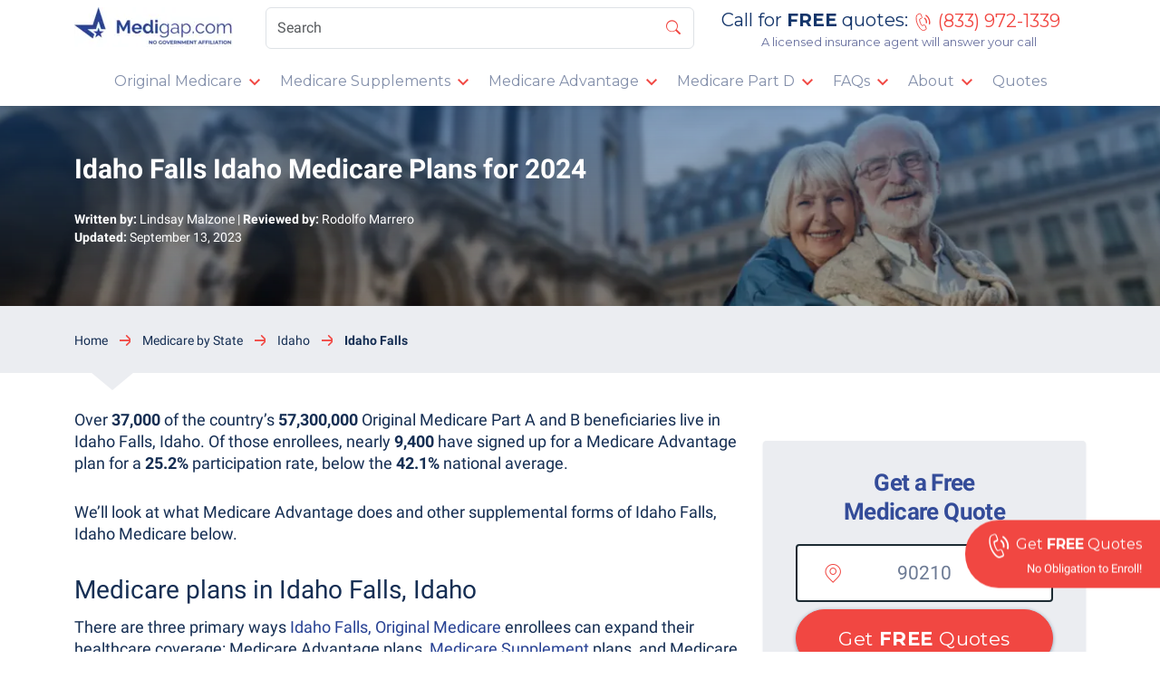

--- FILE ---
content_type: text/html; charset=UTF-8
request_url: https://www.medigap.com/medicare-by-state/idaho/idaho-falls/
body_size: 16992
content:
<!doctype html>
<html lang="en-US">

<head>
	<meta charset="UTF-8">
	<meta name="viewport" content="width=device-width, initial-scale=1">
	<link rel="profile" href="https://gmpg.org/xfn/11">

	<link rel="dns-prefetch" href="//googletagmanager.com" />

	<link rel="preconnect" href="//api.excelimpact.com" />
	<link rel="preconnect" href="//cdn.schemaapp.com" />
	<link rel="preconnect" href="//data.schemaapp.com" />

		<link rel="preload" href="/build/fonts/roboto-v29-700.woff2" as="font" type="font/woff2" crossorigin>
	<link rel="preload" href="/build/fonts/montserrat-v23.woff2" as="font" type="font/woff2" crossorigin>
	<link rel="preload" href="/build/fonts/medigap-icon.woff2" as="font" type="font/woff2" crossorigin>
	<link rel="preload" href="/build/fonts/roboto-v29-400.woff2" as="font" type="font/woff2" crossorigin>

	
<!-- Author Meta Tags by Molongui Authorship, visit: https://wordpress.org/plugins/molongui-authorship/ -->
<meta name="author" content="Lindsay Malzone">
<!-- /Molongui Authorship -->

<meta name='robots' content='index, follow, max-image-preview:large, max-snippet:-1, max-video-preview:-1' />

	<!-- This site is optimized with the Yoast SEO Premium plugin v21.3 (Yoast SEO v21.6) - https://yoast.com/wordpress/plugins/seo/ -->
	<title>Idaho Falls Idaho Medicare Plans for 2024 | Medigap.com</title>
	<meta name="description" content="Find the right Medicare plan for you in Idaho Falls, Idaho. Explore our comprehensive overview of plans and select the coverage you need!" />
	<link rel="canonical" href="https://www.medigap.com/medicare-by-state/idaho/idaho-falls/" />
	<meta property="og:locale" content="en_US" />
	<meta property="og:type" content="article" />
	<meta property="og:title" content="Idaho Falls Idaho Medicare Plans for 2024" />
	<meta property="og:description" content="Find the right Medicare plan for you in Idaho Falls, Idaho. Explore our comprehensive overview of plans and select the coverage you need!" />
	<meta property="og:url" content="https://www.medigap.com/medicare-by-state/idaho/idaho-falls/" />
	<meta property="og:site_name" content="Medigap.com" />
	<meta property="article:publisher" content="https://www.facebook.com/CompareMedigapPolicies/" />
	<meta property="article:published_time" content="2022-06-27T04:44:16+00:00" />
	<meta property="article:modified_time" content="2023-09-13T14:53:54+00:00" />
	<meta name="twitter:label1" content="Est. reading time" />
	<meta name="twitter:data1" content="5 minutes" />
	<!-- / Yoast SEO Premium plugin. -->


<link rel='preload' href='https://www.medigap.com/wp-includes/css/dist/block-library/style.min.css?ver=6.2.8' as='style'>
<link rel='stylesheet' id='wp-block-library' href='https://www.medigap.com/wp-includes/css/dist/block-library/style.min.css?ver=6.2.8' type='text/css' media='all' /><link rel='preload' href='https://www.medigap.com/wp-includes/css/classic-themes.min.css?ver=6.2.8' as='style'>
<link rel='stylesheet' id='classic-theme-styles' href='https://www.medigap.com/wp-includes/css/classic-themes.min.css?ver=6.2.8' type='text/css' media='all' /><style id='global-styles-inline-css' type='text/css'>
body{--wp--preset--color--black: #000000;--wp--preset--color--cyan-bluish-gray: #abb8c3;--wp--preset--color--white: #ffffff;--wp--preset--color--pale-pink: #f78da7;--wp--preset--color--vivid-red: #cf2e2e;--wp--preset--color--luminous-vivid-orange: #ff6900;--wp--preset--color--luminous-vivid-amber: #fcb900;--wp--preset--color--light-green-cyan: #7bdcb5;--wp--preset--color--vivid-green-cyan: #00d084;--wp--preset--color--pale-cyan-blue: #8ed1fc;--wp--preset--color--vivid-cyan-blue: #0693e3;--wp--preset--color--vivid-purple: #9b51e0;--wp--preset--gradient--vivid-cyan-blue-to-vivid-purple: linear-gradient(135deg,rgba(6,147,227,1) 0%,rgb(155,81,224) 100%);--wp--preset--gradient--light-green-cyan-to-vivid-green-cyan: linear-gradient(135deg,rgb(122,220,180) 0%,rgb(0,208,130) 100%);--wp--preset--gradient--luminous-vivid-amber-to-luminous-vivid-orange: linear-gradient(135deg,rgba(252,185,0,1) 0%,rgba(255,105,0,1) 100%);--wp--preset--gradient--luminous-vivid-orange-to-vivid-red: linear-gradient(135deg,rgba(255,105,0,1) 0%,rgb(207,46,46) 100%);--wp--preset--gradient--very-light-gray-to-cyan-bluish-gray: linear-gradient(135deg,rgb(238,238,238) 0%,rgb(169,184,195) 100%);--wp--preset--gradient--cool-to-warm-spectrum: linear-gradient(135deg,rgb(74,234,220) 0%,rgb(151,120,209) 20%,rgb(207,42,186) 40%,rgb(238,44,130) 60%,rgb(251,105,98) 80%,rgb(254,248,76) 100%);--wp--preset--gradient--blush-light-purple: linear-gradient(135deg,rgb(255,206,236) 0%,rgb(152,150,240) 100%);--wp--preset--gradient--blush-bordeaux: linear-gradient(135deg,rgb(254,205,165) 0%,rgb(254,45,45) 50%,rgb(107,0,62) 100%);--wp--preset--gradient--luminous-dusk: linear-gradient(135deg,rgb(255,203,112) 0%,rgb(199,81,192) 50%,rgb(65,88,208) 100%);--wp--preset--gradient--pale-ocean: linear-gradient(135deg,rgb(255,245,203) 0%,rgb(182,227,212) 50%,rgb(51,167,181) 100%);--wp--preset--gradient--electric-grass: linear-gradient(135deg,rgb(202,248,128) 0%,rgb(113,206,126) 100%);--wp--preset--gradient--midnight: linear-gradient(135deg,rgb(2,3,129) 0%,rgb(40,116,252) 100%);--wp--preset--duotone--dark-grayscale: url('#wp-duotone-dark-grayscale');--wp--preset--duotone--grayscale: url('#wp-duotone-grayscale');--wp--preset--duotone--purple-yellow: url('#wp-duotone-purple-yellow');--wp--preset--duotone--blue-red: url('#wp-duotone-blue-red');--wp--preset--duotone--midnight: url('#wp-duotone-midnight');--wp--preset--duotone--magenta-yellow: url('#wp-duotone-magenta-yellow');--wp--preset--duotone--purple-green: url('#wp-duotone-purple-green');--wp--preset--duotone--blue-orange: url('#wp-duotone-blue-orange');--wp--preset--font-size--small: 13px;--wp--preset--font-size--medium: 20px;--wp--preset--font-size--large: 36px;--wp--preset--font-size--x-large: 42px;--wp--preset--spacing--20: 0.44rem;--wp--preset--spacing--30: 0.67rem;--wp--preset--spacing--40: 1rem;--wp--preset--spacing--50: 1.5rem;--wp--preset--spacing--60: 2.25rem;--wp--preset--spacing--70: 3.38rem;--wp--preset--spacing--80: 5.06rem;--wp--preset--shadow--natural: 6px 6px 9px rgba(0, 0, 0, 0.2);--wp--preset--shadow--deep: 12px 12px 50px rgba(0, 0, 0, 0.4);--wp--preset--shadow--sharp: 6px 6px 0px rgba(0, 0, 0, 0.2);--wp--preset--shadow--outlined: 6px 6px 0px -3px rgba(255, 255, 255, 1), 6px 6px rgba(0, 0, 0, 1);--wp--preset--shadow--crisp: 6px 6px 0px rgba(0, 0, 0, 1);}:where(.is-layout-flex){gap: 0.5em;}body .is-layout-flow > .alignleft{float: left;margin-inline-start: 0;margin-inline-end: 2em;}body .is-layout-flow > .alignright{float: right;margin-inline-start: 2em;margin-inline-end: 0;}body .is-layout-flow > .aligncenter{margin-left: auto !important;margin-right: auto !important;}body .is-layout-constrained > .alignleft{float: left;margin-inline-start: 0;margin-inline-end: 2em;}body .is-layout-constrained > .alignright{float: right;margin-inline-start: 2em;margin-inline-end: 0;}body .is-layout-constrained > .aligncenter{margin-left: auto !important;margin-right: auto !important;}body .is-layout-constrained > :where(:not(.alignleft):not(.alignright):not(.alignfull)){max-width: var(--wp--style--global--content-size);margin-left: auto !important;margin-right: auto !important;}body .is-layout-constrained > .alignwide{max-width: var(--wp--style--global--wide-size);}body .is-layout-flex{display: flex;}body .is-layout-flex{flex-wrap: wrap;align-items: center;}body .is-layout-flex > *{margin: 0;}:where(.wp-block-columns.is-layout-flex){gap: 2em;}.has-black-color{color: var(--wp--preset--color--black) !important;}.has-cyan-bluish-gray-color{color: var(--wp--preset--color--cyan-bluish-gray) !important;}.has-white-color{color: var(--wp--preset--color--white) !important;}.has-pale-pink-color{color: var(--wp--preset--color--pale-pink) !important;}.has-vivid-red-color{color: var(--wp--preset--color--vivid-red) !important;}.has-luminous-vivid-orange-color{color: var(--wp--preset--color--luminous-vivid-orange) !important;}.has-luminous-vivid-amber-color{color: var(--wp--preset--color--luminous-vivid-amber) !important;}.has-light-green-cyan-color{color: var(--wp--preset--color--light-green-cyan) !important;}.has-vivid-green-cyan-color{color: var(--wp--preset--color--vivid-green-cyan) !important;}.has-pale-cyan-blue-color{color: var(--wp--preset--color--pale-cyan-blue) !important;}.has-vivid-cyan-blue-color{color: var(--wp--preset--color--vivid-cyan-blue) !important;}.has-vivid-purple-color{color: var(--wp--preset--color--vivid-purple) !important;}.has-black-background-color{background-color: var(--wp--preset--color--black) !important;}.has-cyan-bluish-gray-background-color{background-color: var(--wp--preset--color--cyan-bluish-gray) !important;}.has-white-background-color{background-color: var(--wp--preset--color--white) !important;}.has-pale-pink-background-color{background-color: var(--wp--preset--color--pale-pink) !important;}.has-vivid-red-background-color{background-color: var(--wp--preset--color--vivid-red) !important;}.has-luminous-vivid-orange-background-color{background-color: var(--wp--preset--color--luminous-vivid-orange) !important;}.has-luminous-vivid-amber-background-color{background-color: var(--wp--preset--color--luminous-vivid-amber) !important;}.has-light-green-cyan-background-color{background-color: var(--wp--preset--color--light-green-cyan) !important;}.has-vivid-green-cyan-background-color{background-color: var(--wp--preset--color--vivid-green-cyan) !important;}.has-pale-cyan-blue-background-color{background-color: var(--wp--preset--color--pale-cyan-blue) !important;}.has-vivid-cyan-blue-background-color{background-color: var(--wp--preset--color--vivid-cyan-blue) !important;}.has-vivid-purple-background-color{background-color: var(--wp--preset--color--vivid-purple) !important;}.has-black-border-color{border-color: var(--wp--preset--color--black) !important;}.has-cyan-bluish-gray-border-color{border-color: var(--wp--preset--color--cyan-bluish-gray) !important;}.has-white-border-color{border-color: var(--wp--preset--color--white) !important;}.has-pale-pink-border-color{border-color: var(--wp--preset--color--pale-pink) !important;}.has-vivid-red-border-color{border-color: var(--wp--preset--color--vivid-red) !important;}.has-luminous-vivid-orange-border-color{border-color: var(--wp--preset--color--luminous-vivid-orange) !important;}.has-luminous-vivid-amber-border-color{border-color: var(--wp--preset--color--luminous-vivid-amber) !important;}.has-light-green-cyan-border-color{border-color: var(--wp--preset--color--light-green-cyan) !important;}.has-vivid-green-cyan-border-color{border-color: var(--wp--preset--color--vivid-green-cyan) !important;}.has-pale-cyan-blue-border-color{border-color: var(--wp--preset--color--pale-cyan-blue) !important;}.has-vivid-cyan-blue-border-color{border-color: var(--wp--preset--color--vivid-cyan-blue) !important;}.has-vivid-purple-border-color{border-color: var(--wp--preset--color--vivid-purple) !important;}.has-vivid-cyan-blue-to-vivid-purple-gradient-background{background: var(--wp--preset--gradient--vivid-cyan-blue-to-vivid-purple) !important;}.has-light-green-cyan-to-vivid-green-cyan-gradient-background{background: var(--wp--preset--gradient--light-green-cyan-to-vivid-green-cyan) !important;}.has-luminous-vivid-amber-to-luminous-vivid-orange-gradient-background{background: var(--wp--preset--gradient--luminous-vivid-amber-to-luminous-vivid-orange) !important;}.has-luminous-vivid-orange-to-vivid-red-gradient-background{background: var(--wp--preset--gradient--luminous-vivid-orange-to-vivid-red) !important;}.has-very-light-gray-to-cyan-bluish-gray-gradient-background{background: var(--wp--preset--gradient--very-light-gray-to-cyan-bluish-gray) !important;}.has-cool-to-warm-spectrum-gradient-background{background: var(--wp--preset--gradient--cool-to-warm-spectrum) !important;}.has-blush-light-purple-gradient-background{background: var(--wp--preset--gradient--blush-light-purple) !important;}.has-blush-bordeaux-gradient-background{background: var(--wp--preset--gradient--blush-bordeaux) !important;}.has-luminous-dusk-gradient-background{background: var(--wp--preset--gradient--luminous-dusk) !important;}.has-pale-ocean-gradient-background{background: var(--wp--preset--gradient--pale-ocean) !important;}.has-electric-grass-gradient-background{background: var(--wp--preset--gradient--electric-grass) !important;}.has-midnight-gradient-background{background: var(--wp--preset--gradient--midnight) !important;}.has-small-font-size{font-size: var(--wp--preset--font-size--small) !important;}.has-medium-font-size{font-size: var(--wp--preset--font-size--medium) !important;}.has-large-font-size{font-size: var(--wp--preset--font-size--large) !important;}.has-x-large-font-size{font-size: var(--wp--preset--font-size--x-large) !important;}
.wp-block-navigation a:where(:not(.wp-element-button)){color: inherit;}
:where(.wp-block-columns.is-layout-flex){gap: 2em;}
.wp-block-pullquote{font-size: 1.5em;line-height: 1.6;}
</style>
<link rel='preload' href='https://www.medigap.com/build/pages/content/default.css?ver=1.0.14' as='style'>
<link rel='stylesheet' id='built-css' href='https://www.medigap.com/build/pages/content/default.css?ver=1.0.14' type='text/css' media='all' /><script>window.schema_highlighter={accountId: "ExcelImpact", output: true, outputCache: true}</script> <script async src="https://cdn.schemaapp.com/javascript/highlight.js"></script><link rel="alternate" type="application/ld+json" href="https://www.medigap.com/medicare-by-state/idaho/idaho-falls/?format=application/ld+json" title="Structured Descriptor Document (JSON-LD format)"><script type="application/ld+json" data-source="DataFeed:WordPress" data-schema="Breadcrumb">{"@context":"https:\/\/schema.org","@type":"BreadcrumbList","@id":"https:\/\/www.medigap.com\/medicare-by-state\/idaho\/idaho-falls\/#BreadcrumbList","itemListElement":[{"@type":"ListItem","position":1,"name":"Medicare by State","item":"https:\/\/www.medigap.com\/medicare-by-state\/#breadcrumbitem"},{"@type":"ListItem","position":2,"name":"Idaho Original Medicare Plans for 2024","item":"https:\/\/www.medigap.com\/medicare-by-state\/idaho\/#breadcrumbitem"},{"@type":"ListItem","position":3,"name":"Idaho Falls Idaho Medicare Plans for 2024","item":"https:\/\/www.medigap.com\/medicare-by-state\/idaho\/idaho-falls\/#breadcrumbitem"}]}</script>
        <style>
            .molongui-disabled-link
            {
                border-bottom: none !important;
                text-decoration: none !important;
                color: inherit !important;
                cursor: inherit !important;
            }
            .molongui-disabled-link:hover,
            .molongui-disabled-link:hover span
            {
                border-bottom: none !important;
                text-decoration: none !important;
                color: inherit !important;
                cursor: inherit !important;
            }
        </style>
        

<link rel="icon" href="https://www.medigap.com/wp-content/uploads/2020/01/cropped-cropped-favicon-4-32x32.png" sizes="32x32" />
<link rel="icon" href="https://www.medigap.com/wp-content/uploads/2020/01/cropped-cropped-favicon-4-192x192.png" sizes="192x192" />
<link rel="apple-touch-icon" href="https://www.medigap.com/wp-content/uploads/2020/01/cropped-cropped-favicon-4-180x180.png" />
<meta name="msapplication-TileImage" content="https://www.medigap.com/wp-content/uploads/2020/01/cropped-cropped-favicon-4-270x270.png" />
		<style type="text/css" id="wp-custom-css">
			.page-id-260 .post-hero .hero-author,
.page-id-182 .post-hero .hero-author,
.page-id-7497 .post-hero .hero-author,
.page-id-8742 .post-hero .hero-author {
	display: none !important;
}
.m-table-md	td, .m-table-md th {
	padding: 0.7rem !important;
}
.m-table-bt-sm-md	td, .m-table-bt-sm-md th {
	padding: 0.44rem !important;
}
.tablepress {
	width: 100%;
	margin-bottom: 1rem;
	background-color: transparent;
}
.tablepress td,
.tablepress th {
	padding: .75rem;
	vertical-align: top;
	border-top: 1px solid #dee2e6;
}		</style>
		
		</head>

<body class="page-template-default page page-id-22531 page-child parent-pageid-22519 page-idaho-falls">
	<div id="page" class="site">
		<a class="skip-link screen-reader-text" href="#content">Skip to content</a>

		<header id="header" class="site-header sticky-top shadow-sm">
			<nav class="navbar navbar-expand-md navbar-light bg-white">
				<div class="container-md flex-column">
					<div class="d-md-flex w-100 pb-md-3">
						<div class="navbar-heading">
															<button class="navbar-toggler" type="button" data-bs-toggle="collapse" data-bs-target="#navbarSupportedContent" aria-controls="navbarSupportedContent" aria-expanded="false" aria-label="Toggle navigation">
									<span class="navbar-toggler-icon mg-navbar-toggler-icon"></span>
								</button>
							
							<a class="navbar-brand" href="https://www.medigap.com">
								<img width="175" height="44" src="[data-uri]" alt="Medigap.com Logo">
							</a>

															<a href="tel: (833) 972-1339" class="navbar-toggler ringpool ringpool-mobile click-to-call-only">
									<span class="medigap-icon-phone navbar-phone-icon"></span>
								</a>
							
													</div>
						<div class="d-md-none click-to-call-mobile-disclaimer">
							<span>Using the click to call button will connect you to a licensed insurance agent</span>
						</div>
													<form role="search" class="d-flex position-relative search-form" method="get" onsubmit="event.preventDefault(); return  openSearchPage(this)">
								<input class="form-control search-bar-input" type="search" placeholder="Search" name="search" aria-label="Search">
								<button type="submit" class="search-submit-button"><span class="medigap-icon-search"></span></button>
							</form>
							<div class="cta-header d-none d-md-block">
								<span>Call for <strong>FREE</strong> quotes:</span>
								<a class="telef-link" href="https://mymedicare.info/call-complete">
									<span class="icon-phone-top"></span>
									<span class="ringpool brackets">(833) 972-1339</span>
								</a>

								<a class="telef-link-mobile ringpool ringpool-mobile click-to-call-only" href="tel: (833) 972-1339">
									<span class="icon-phone-top"></span>
								</a>
								<div class="text-center lh-1">
									<span class="licensed-agent-answer">A licensed insurance agent will answer your call</span>
								</div>
							</div>
											</div>
										<div class="collapse navbar-collapse" id="navbarSupportedContent">
						<ul id="menu-new-main-navigation-menu" class="navbar-nav ms-auto"><li id="menu-item-13841" class="menu-item menu-item-type-custom menu-item-object-custom menu-item-has-children dropdown dropdown-hover menu-item-13841 nav-item"><a title="Original Medicare" href="/original-medicare/" aria-haspopup="true" aria-expanded="false" class="nav-link d-inline-block" id="menu-item-dropdown-13841">Original Medicare</a><button type="button" class="d-inline-block medigap-dropdown-toggle" data-bs-toggle="dropdown" aria-expanded="false">
								<img src="/wp-content/themes/medigap2/assets/img/icon/arrow-down.svg"></img>
								<span class="visually-hidden">Toggle Dropend</span>
			  				</button>
<ul class="dropdown-menu" aria-labelledby="menu-item-dropdown-13841" role="menu">
	<li id="menu-item-13705" class="menu-item menu-item-type-post_type menu-item-object-page menu-item-has-children dropdown dropdown-hover dropend menu-item-13705 nav-item nested"><a title="Medicare Parts" href="https://www.medigap.com/original-medicare/medicare-parts/" class="nested dropdown-item d-inline-block">Medicare Parts</a><button type="button" class="d-inline-block medigap-dropdown-toggle nested" data-bs-toggle="dropdown" aria-expanded="false">
								<img src="/wp-content/themes/medigap2/assets/img/icon/arrow-dropright.svg"></img>
								<span class="visually-hidden">Toggle Dropend</span>
			  				</button>
	<ul class="dropdown-menu nested" aria-labelledby="menu-item-dropdown-13841" role="menu">
		<li id="menu-item-13706" class="menu-item menu-item-type-custom menu-item-object-custom menu-item-13706 nav-item nested"><a title="Part A" href="/original-medicare/medicare-parts/part-a/" class="nested dropdown-item d-inline-block">Part A</a></li>
		<li id="menu-item-13707" class="menu-item menu-item-type-custom menu-item-object-custom menu-item-13707 nav-item nested"><a title="Part B" href="/original-medicare/medicare-parts/part-b/" class="nested dropdown-item d-inline-block">Part B</a></li>
		<li id="menu-item-13708" class="menu-item menu-item-type-custom menu-item-object-custom menu-item-13708 nav-item nested"><a title="Part C" href="/original-medicare/medicare-parts/part-c/" class="nested dropdown-item d-inline-block">Part C</a></li>
		<li id="menu-item-13709" class="menu-item menu-item-type-custom menu-item-object-custom menu-item-13709 nav-item nested"><a title="Part D" href="/original-medicare/medicare-parts/part-d/" class="nested dropdown-item d-inline-block">Part D</a></li>
	</ul>
</li>
	<li id="menu-item-13842" class="menu-item menu-item-type-custom menu-item-object-custom menu-item-13842 nav-item nested"><a title="Medicare Costs" href="/original-medicare/medicare-costs/" class="nested dropdown-item d-inline-block">Medicare Costs</a></li>
	<li id="menu-item-13843" class="menu-item menu-item-type-custom menu-item-object-custom menu-item-13843 nav-item nested"><a title="Medicare Enrollment Periods" href="/medicare-enrollment-periods/" class="nested dropdown-item d-inline-block">Medicare Enrollment Periods</a></li>
	<li id="menu-item-13724" class="menu-item menu-item-type-custom menu-item-object-custom menu-item-13724 nav-item nested"><a title="Medicare by State" href="/medicare-by-state/" class="nested dropdown-item d-inline-block">Medicare by State</a></li>
</ul>
</li>
<li id="menu-item-13710" class="menu-item menu-item-type-custom menu-item-object-custom menu-item-has-children dropdown dropdown-hover menu-item-13710 nav-item"><a title="Medicare Supplements" href="/medicare-supplements/" aria-haspopup="true" aria-expanded="false" class="nav-link d-inline-block" id="menu-item-dropdown-13710">Medicare Supplements</a><button type="button" class="d-inline-block medigap-dropdown-toggle" data-bs-toggle="dropdown" aria-expanded="false">
								<img src="/wp-content/themes/medigap2/assets/img/icon/arrow-down.svg"></img>
								<span class="visually-hidden">Toggle Dropend</span>
			  				</button>
<ul class="dropdown-menu" aria-labelledby="menu-item-dropdown-13710" role="menu">
	<li id="menu-item-13994" class="menu-item menu-item-type-custom menu-item-object-custom menu-item-has-children dropdown dropdown-hover dropend menu-item-13994 nav-item nested"><a title="Medigap Plans" href="/medicare-supplements/" class="nested dropdown-item d-inline-block">Medigap Plans</a><button type="button" class="d-inline-block medigap-dropdown-toggle nested" data-bs-toggle="dropdown" aria-expanded="false">
								<img src="/wp-content/themes/medigap2/assets/img/icon/arrow-dropright.svg"></img>
								<span class="visually-hidden">Toggle Dropend</span>
			  				</button>
	<ul class="dropdown-menu nested" aria-labelledby="menu-item-dropdown-13710" role="menu">
		<li id="menu-item-13716" class="menu-item menu-item-type-custom menu-item-object-custom menu-item-13716 nav-item nested"><a title="Plan G" href="/medicare-supplements/medigap-plan-g/" class="nested dropdown-item d-inline-block">Plan G</a></li>
		<li id="menu-item-13720" class="menu-item menu-item-type-custom menu-item-object-custom menu-item-13720 nav-item nested"><a title="Plan N" href="/medicare-supplements/medigap-plan-n/" class="nested dropdown-item d-inline-block">Plan N</a></li>
		<li id="menu-item-13715" class="menu-item menu-item-type-custom menu-item-object-custom menu-item-13715 nav-item nested"><a title="Plan F" href="/medicare-supplements/medigap-plan-f/" class="nested dropdown-item d-inline-block">Plan F</a></li>
		<li id="menu-item-15328" class="menu-item menu-item-type-post_type menu-item-object-page menu-item-15328 nav-item nested"><a title="High Deductible Plan F" href="https://www.medigap.com/medicare-supplements/high-deductible-plan-f/" class="nested dropdown-item d-inline-block">High Deductible Plan F</a></li>
		<li id="menu-item-15142" class="menu-item menu-item-type-custom menu-item-object-custom menu-item-15142 nav-item nested"><a title="High Deductible Plan G" href="/medicare-supplements/high-deductible-plan-g/" class="nested dropdown-item d-inline-block">High Deductible Plan G</a></li>
		<li id="menu-item-13717" class="menu-item menu-item-type-custom menu-item-object-custom menu-item-13717 nav-item nested"><a title="Plan K" href="/medicare-supplements/medigap-plan-k/" class="nested dropdown-item d-inline-block">Plan K</a></li>
		<li id="menu-item-13718" class="menu-item menu-item-type-custom menu-item-object-custom menu-item-13718 nav-item nested"><a title="Plan L" href="/medicare-supplements/medigap-plan-l/" class="nested dropdown-item d-inline-block">Plan L</a></li>
		<li id="menu-item-15641" class="menu-item menu-item-type-post_type menu-item-object-page menu-item-15641 nav-item nested"><a title="Plan M" href="https://www.medigap.com/medicare-supplements/medigap-plan-m/" class="nested dropdown-item d-inline-block">Plan M</a></li>
		<li id="menu-item-15392" class="menu-item menu-item-type-post_type menu-item-object-page menu-item-15392 nav-item nested"><a title="Plan A" href="https://www.medigap.com/medicare-supplements/medigap-plan-a/" class="nested dropdown-item d-inline-block">Plan A</a></li>
		<li id="menu-item-15642" class="menu-item menu-item-type-post_type menu-item-object-page menu-item-15642 nav-item nested"><a title="Plan B" href="https://www.medigap.com/medicare-supplements/medigap-plan-b/" class="nested dropdown-item d-inline-block">Plan B</a></li>
		<li id="menu-item-13713" class="menu-item menu-item-type-custom menu-item-object-custom menu-item-13713 nav-item nested"><a title="Plan C" href="/medicare-supplements/medigap-plan-c/" class="nested dropdown-item d-inline-block">Plan C</a></li>
		<li id="menu-item-15640" class="menu-item menu-item-type-post_type menu-item-object-page menu-item-15640 nav-item nested"><a title="Plan D" href="https://www.medigap.com/medicare-supplements/medigap-plan-d/" class="nested dropdown-item d-inline-block">Plan D</a></li>
	</ul>
</li>
	<li id="menu-item-13862" class="menu-item menu-item-type-custom menu-item-object-custom menu-item-13862 nav-item nested"><a title="Medigap Open Enrollment" href="/medicare-enrollment-periods/medicare-supplement-open-enrollment/" class="nested dropdown-item d-inline-block">Medigap Open Enrollment</a></li>
	<li id="menu-item-13725" class="menu-item menu-item-type-custom menu-item-object-custom menu-item-13725 nav-item nested"><a title="Medigap by State" href="/medicare-supplements-by-state/" class="nested dropdown-item d-inline-block">Medigap by State</a></li>
	<li id="menu-item-14026" class="menu-item menu-item-type-custom menu-item-object-custom menu-item-14026 nav-item nested"><a title="Medigap by Carrier" href="/medicare-by-carrier/" class="nested dropdown-item d-inline-block">Medigap by Carrier</a></li>
</ul>
</li>
<li id="menu-item-13723" class="menu-item menu-item-type-custom menu-item-object-custom menu-item-has-children dropdown dropdown-hover menu-item-13723 nav-item"><a title="Medicare Advantage" href="/original-medicare/medicare-parts/part-c/" aria-haspopup="true" aria-expanded="false" class="nav-link d-inline-block" id="menu-item-dropdown-13723">Medicare Advantage</a><button type="button" class="d-inline-block medigap-dropdown-toggle" data-bs-toggle="dropdown" aria-expanded="false">
								<img src="/wp-content/themes/medigap2/assets/img/icon/arrow-down.svg"></img>
								<span class="visually-hidden">Toggle Dropend</span>
			  				</button>
<ul class="dropdown-menu" aria-labelledby="menu-item-dropdown-13723" role="menu">
	<li id="menu-item-15961" class="menu-item menu-item-type-custom menu-item-object-custom menu-item-has-children dropdown dropdown-hover dropend menu-item-15961 nav-item nested"><a title="Plan Types" href="#" class="nested dropdown-item d-inline-block">Plan Types</a><button type="button" class="d-inline-block medigap-dropdown-toggle nested" data-bs-toggle="dropdown" aria-expanded="false">
								<img src="/wp-content/themes/medigap2/assets/img/icon/arrow-dropright.svg"></img>
								<span class="visually-hidden">Toggle Dropend</span>
			  				</button>
	<ul class="dropdown-menu nested" aria-labelledby="menu-item-dropdown-13723" role="menu">
		<li id="menu-item-15962" class="menu-item menu-item-type-post_type menu-item-object-page menu-item-15962 nav-item nested"><a title="PPO Plans" href="https://www.medigap.com/original-medicare/medicare-parts/part-c/medicare-advantage-ppo/" class="nested dropdown-item d-inline-block">PPO Plans</a></li>
		<li id="menu-item-15963" class="menu-item menu-item-type-post_type menu-item-object-page menu-item-15963 nav-item nested"><a title="HMO-POS Plans" href="https://www.medigap.com/original-medicare/medicare-parts/part-c/medicare-advantage-hmo-pos/" class="nested dropdown-item d-inline-block">HMO-POS Plans</a></li>
		<li id="menu-item-15964" class="menu-item menu-item-type-post_type menu-item-object-page menu-item-15964 nav-item nested"><a title="HMO Plans" href="https://www.medigap.com/original-medicare/medicare-parts/part-c/medicare-advantage-hmo/" class="nested dropdown-item d-inline-block">HMO Plans</a></li>
		<li id="menu-item-15965" class="menu-item menu-item-type-post_type menu-item-object-page menu-item-15965 nav-item nested"><a title="PFFS Plans" href="https://www.medigap.com/original-medicare/medicare-parts/part-c/medicare-advantage-pffs/" class="nested dropdown-item d-inline-block">PFFS Plans</a></li>
		<li id="menu-item-15967" class="menu-item menu-item-type-post_type menu-item-object-page menu-item-15967 nav-item nested"><a title="SNP Plans" href="https://www.medigap.com/original-medicare/medicare-parts/part-c/snp/" class="nested dropdown-item d-inline-block">SNP Plans</a></li>
		<li id="menu-item-15966" class="menu-item menu-item-type-post_type menu-item-object-page menu-item-15966 nav-item nested"><a title="MAPD Plans" href="https://www.medigap.com/original-medicare/medicare-parts/part-c/mapd/" class="nested dropdown-item d-inline-block">MAPD Plans</a></li>
	</ul>
</li>
	<li id="menu-item-15545" class="menu-item menu-item-type-custom menu-item-object-custom menu-item-has-children dropdown dropdown-hover dropend menu-item-15545 nav-item nested"><a title="Medicare Advantage Enrollment Periods" href="/original-medicare/medicare-parts/part-c/medicare-advantage-enrollment-periods/" class="nested dropdown-item d-inline-block">Medicare Advantage Enrollment Periods</a><button type="button" class="d-inline-block medigap-dropdown-toggle nested" data-bs-toggle="dropdown" aria-expanded="false">
								<img src="/wp-content/themes/medigap2/assets/img/icon/arrow-dropright.svg"></img>
								<span class="visually-hidden">Toggle Dropend</span>
			  				</button>
	<ul class="dropdown-menu nested" aria-labelledby="menu-item-dropdown-13723" role="menu">
		<li id="menu-item-15975" class="menu-item menu-item-type-post_type menu-item-object-page menu-item-15975 nav-item nested"><a title="ICEP" href="https://www.medigap.com/medicare-enrollment-periods/initial-coverage-election-period-icep/" class="nested dropdown-item d-inline-block">ICEP</a></li>
		<li id="menu-item-15978" class="menu-item menu-item-type-custom menu-item-object-custom menu-item-15978 nav-item nested"><a title="AEP" href="/medicare-enrollment-periods/medicare-annual-enrollment-period/" class="nested dropdown-item d-inline-block">AEP</a></li>
		<li id="menu-item-15976" class="menu-item menu-item-type-post_type menu-item-object-page menu-item-15976 nav-item nested"><a title="MAOEP" href="https://www.medigap.com/medicare-enrollment-periods/medicare-advantage-open-enrollment-period/" class="nested dropdown-item d-inline-block">MAOEP</a></li>
	</ul>
</li>
	<li id="menu-item-13726" class="menu-item menu-item-type-custom menu-item-object-custom menu-item-13726 nav-item nested"><a title="Advantage by State" href="/medicare-advantage-by-state/" class="nested dropdown-item d-inline-block">Advantage by State</a></li>
	<li id="menu-item-14027" class="menu-item menu-item-type-custom menu-item-object-custom menu-item-14027 nav-item nested"><a title="Advantage by Carrier" href="/medicare-by-carrier/" class="nested dropdown-item d-inline-block">Advantage by Carrier</a></li>
</ul>
</li>
<li id="menu-item-13728" class="menu-item menu-item-type-custom menu-item-object-custom menu-item-has-children dropdown dropdown-hover menu-item-13728 nav-item"><a title="Medicare Part D" href="/original-medicare/medicare-parts/part-d/" aria-haspopup="true" aria-expanded="false" class="nav-link d-inline-block" id="menu-item-dropdown-13728">Medicare Part D</a><button type="button" class="d-inline-block medigap-dropdown-toggle" data-bs-toggle="dropdown" aria-expanded="false">
								<img src="/wp-content/themes/medigap2/assets/img/icon/arrow-down.svg"></img>
								<span class="visually-hidden">Toggle Dropend</span>
			  				</button>
<ul class="dropdown-menu" aria-labelledby="menu-item-dropdown-13728" role="menu">
	<li id="menu-item-13729" class="menu-item menu-item-type-custom menu-item-object-custom menu-item-13729 nav-item nested"><a title="Donut Hole" href="/original-medicare/medicare-parts/part-d/donut-hole/" class="nested dropdown-item d-inline-block">Donut Hole</a></li>
	<li id="menu-item-13727" class="menu-item menu-item-type-custom menu-item-object-custom menu-item-13727 nav-item nested"><a title="Part D by State" href="/medicare-part-d-by-state/" class="nested dropdown-item d-inline-block">Part D by State</a></li>
	<li id="menu-item-14028" class="menu-item menu-item-type-custom menu-item-object-custom menu-item-14028 nav-item nested"><a title="Part D by Carrier" href="/medicare-by-carrier/" class="nested dropdown-item d-inline-block">Part D by Carrier</a></li>
</ul>
</li>
<li id="menu-item-13730" class="menu-item menu-item-type-custom menu-item-object-custom menu-item-has-children dropdown dropdown-hover menu-item-13730 nav-item"><a title="FAQs" href="/faqs/" aria-haspopup="true" aria-expanded="false" class="nav-link d-inline-block" id="menu-item-dropdown-13730">FAQs</a><button type="button" class="d-inline-block medigap-dropdown-toggle" data-bs-toggle="dropdown" aria-expanded="false">
								<img src="/wp-content/themes/medigap2/assets/img/icon/arrow-down.svg"></img>
								<span class="visually-hidden">Toggle Dropend</span>
			  				</button>
<ul class="dropdown-menu" aria-labelledby="menu-item-dropdown-13730" role="menu">
	<li id="menu-item-17193" class="menu-item menu-item-type-custom menu-item-object-custom menu-item-17193 nav-item nested"><a title="General Medicare" href="/faqs/general/" class="nested dropdown-item d-inline-block">General Medicare</a></li>
	<li id="menu-item-17194" class="menu-item menu-item-type-custom menu-item-object-custom menu-item-17194 nav-item nested"><a title="Medicare Coverage" href="/faqs/coverage/" class="nested dropdown-item d-inline-block">Medicare Coverage</a></li>
	<li id="menu-item-17195" class="menu-item menu-item-type-custom menu-item-object-custom menu-item-17195 nav-item nested"><a title="Medicare Supplements" href="/faqs/medigap/" class="nested dropdown-item d-inline-block">Medicare Supplements</a></li>
	<li id="menu-item-17196" class="menu-item menu-item-type-custom menu-item-object-custom menu-item-17196 nav-item nested"><a title="Medicare Advantage" href="/faqs/part-c/" class="nested dropdown-item d-inline-block">Medicare Advantage</a></li>
	<li id="menu-item-17197" class="menu-item menu-item-type-custom menu-item-object-custom menu-item-17197 nav-item nested"><a title="Medicare Part D" href="/faqs/part-d/" class="nested dropdown-item d-inline-block">Medicare Part D</a></li>
</ul>
</li>
<li id="menu-item-15787" class="menu-item menu-item-type-post_type menu-item-object-page menu-item-has-children dropdown dropdown-hover menu-item-15787 nav-item"><a title="About" href="https://www.medigap.com/about-us/" aria-haspopup="true" aria-expanded="false" class="nav-link d-inline-block" id="menu-item-dropdown-15787">About</a><button type="button" class="d-inline-block medigap-dropdown-toggle" data-bs-toggle="dropdown" aria-expanded="false">
								<img src="/wp-content/themes/medigap2/assets/img/icon/arrow-down.svg"></img>
								<span class="visually-hidden">Toggle Dropend</span>
			  				</button>
<ul class="dropdown-menu" aria-labelledby="menu-item-dropdown-15787" role="menu">
	<li id="menu-item-13731" class="menu-item menu-item-type-custom menu-item-object-custom menu-item-13731 nav-item nested"><a title="Blog" href="/learn/" class="nested dropdown-item d-inline-block">Blog</a></li>
	<li id="menu-item-15790" class="menu-item menu-item-type-custom menu-item-object-custom menu-item-15790 nav-item nested"><a title="Contact Us" href="/contact-us/" class="nested dropdown-item d-inline-block">Contact Us</a></li>
</ul>
</li>
<li id="menu-item-13812" class="menu-item menu-item-type-custom menu-item-object-custom menu-item-13812 nav-item"><a title="Quotes" href="/form/" class="nav-link">Quotes</a></li>
</ul>					</div>
									</div>
			</nav>
		</header>

		<div id="content" class="site-content">	
	<div id="primary" class="content-area">
		<main id="main" class="site-main">
            <section class="post-hero">
				<div class="hero-image article-hero image-desktop d-none d-md-block" style="background-image: linear-gradient(rgba(20,77,140,0.55), rgba(10,21,34,0.3)), url('/wp-content/themes/medigap2/assets/img/default-background.png.webp');"></div>
                <!-- This image needs optimization. We are loading a huge image here affecting Largest Contentful Paint. Until then, removing the image since it is not adding value -->
				<!--<div class="hero-image image-mobile d-block d-md-none" style="background-image: linear-gradient(rgba(20,77,140,0.55), rgba(10,21,34,0.3)), url('/wp-content/themes/medigap2/assets/img/default-background-mobile.jpg.webp');"></div>-->
				<div class="container">
                    <h1 class="hero-title article-title">Idaho Falls Idaho Medicare Plans for 2024</h1>
                    
					                    <div class="hero-author article-author">
						<strong>Written by: </strong><a href="https://www.medigap.com/author/lindsay-malzone/">Lindsay Malzone</a> <span>						<span class="display-desktop-only"> | </span>						<strong>Reviewed by: </strong><a href="https://www.medigap.com/author/lindsay-malzone/">Rodolfo Marrero</a> <span>					</div>
										<div class="hero-date-time date-time">
						<strong>Updated: </strong> September 13, 2023 <span>					</div>
				</div>
			</section>

			<section class="post-breadcrumb">
				    <div class="site-breadcrumbs">
        <div class="container">
            <div class="breadcrumbs"><span><span><a href="https://www.medigap.com/">Home</a></span> <span class="arrow-right"></span> <span><a href="https://www.medigap.com/medicare-by-state/">Medicare by State</a></span> <span class="arrow-right"></span> <span><a href="https://www.medigap.com/medicare-by-state/idaho/">Idaho</a></span> <span class="arrow-right"></span> <span class="breadcrumb_last" aria-current="page"><strong>Idaho Falls</strong></span></span></div>        </div>
    </div>
    			</section>

			<div class="horizontal-cta-widget">
                <p class="horizontal-cta-title">Get A Free Medicare Quote</p>

                <div class="horizontal-cta-form">
					<form class="form-inline justify-content-center" onsubmit="event.preventDefault(); return openJustFormCurrentTab(this);">
						<div class="form-group mb-2">
							<div class="horizontal-cta-form-input-wrapper d-inline-block position-relative">
								<input type="text" name="zip" maxlength="5" class="form-control" id="zip_code" placeholder="Enter ZIP code" min-height="5" pattern="[0-9]{5}">
								<span class="zip-control-location-icon medigap-icon-location"></span>
							</div>
							<button type="submit" class="btn btn-primary mb-2">
								Get <strong>FREE</strong> Quotes
							</button>
						</div>
                    </form>
					<span class="no-obligation">No Obligation to Enroll!</span>
                </div>
            </div>

			<section class="post-content">
				<div class="container">
					<div class="row">
						<div class="col-12 col-lg-8">
															
								
<article id="page-22531" class="post post-22531 page type-page status-publish hentry">
	<p>Over <strong>37,000</strong> of the country&#8217;s <strong>57,300,000 </strong>Original Medicare Part A and B beneficiaries live in Idaho Falls, Idaho. Of those enrollees, nearly <strong>9,400</strong> have signed up for a Medicare Advantage plan for a <strong>25.2%</strong> participation rate, below the <strong>42.1%</strong> national average.</p>
<p>We&#8217;ll look at what Medicare Advantage does and other supplemental forms of Idaho Falls, Idaho Medicare below.</p>
<h2>Medicare plans in Idaho Falls, Idaho</h2>
<p>There are three primary ways <a href="/medicare-by-state/idaho/">Idaho Falls, Original Medicare</a> enrollees can expand their healthcare coverage: Medicare Advantage plans, <a href="/faqs/super-medicare/">Medicare Supplement</a> plans, and Medicare Part D plans. Each option offers different benefits and has no price standardization, so your rates will vary depending on your <a href="/faqs/factors-that-can-impact-your-medigap-rates/">age, location, and gender</a>.</p>
<p>The charts below show average rates for a <strong>65</strong>-year-old male Idaho Falls, Idaho, Medicare beneficiary.</p>
<h3>Medicare Advantage plans</h3>
<p>There are <strong>18</strong> different <a href="/medicare-advantage-by-state/idaho/">Medicare Advantage plans available in Idaho Falls</a> for Original Medicare beneficiaries. Among that wide selection includes several low-cost, highly-regarded options that add value to Medicare Part A and B.</p>
<p>PacificSource&#8217;s Local PPO Medicare Advantage plan has some of the most budget-friendly pricing of any policy in Idaho Falls, Idaho. It has <strong>$0</strong> monthly premiums and a <strong>$3,500</strong> maximum out-of-pocket (MOOP).</p>
<p> offers a popular <a href="/faqs/hmo-vs-ppo/">HMO Medicare Advantage option</a> with <strong>$0 premiums</strong> and a <strong>$5,400</strong> MOOP. It has a <strong>four-star</strong> coverage effectiveness rating. This plan also has an &#8220;A&#8221; financial rating from AM Best.</p>
<p>Humana also offers an Idaho Falls, Idaho, Advantage plan with competitive pricing. Their Local PPO option has a <strong>$0</strong> premium, <strong>$5,000</strong> MOOP, and a <strong>four-star</strong> rating. In addition, generic medications often cost only $1 to $4 with this plan.</p>
<h2>The average cost of Medicare Advantage plans in Idaho Falls, Idaho</h2>
<table class="table table-striped table-bordered table-hover m-table-md table-responsive">
<tbody>
<tr>
<td width="155"><strong>PLAN</strong></td>
<td width="107"><strong>PREMIUM</strong></td>
<td width="121"><strong>MOOP</strong></td>
<td width="120"><strong>Plan Type</strong></td>
<td width="120"><strong>Star Rating</strong></td>
</tr>
<tr>
<td width="155">Blue Cross of Idaho</td>
<td width="107">$0</td>
<td width="121">$6,200</td>
<td width="120">HMO</td>
<td width="120">4</td>
</tr>
<tr>
<td width="155">PacificSource</td>
<td width="107">$0</td>
<td width="121">$3,500</td>
<td width="120">LOCAL PPO</td>
<td width="120">3</td>
</tr>
<tr>
<td width="155"></td>
<td width="107">$0</td>
<td width="121">$5,400</td>
<td width="120">HMO</td>
<td width="120">4</td>
</tr>
<tr>
<td width="155">Humana</td>
<td width="107">$0</td>
<td width="121">$5,000</td>
<td width="120">LOCAL PPO</td>
<td width="120">4</td>
</tr>
<tr>
<td width="155">Blue Cross of Idaho</td>
<td width="107">$0</td>
<td width="121">$5,500</td>
<td width="120">HMO</td>
<td width="120">4</td>
</tr>
</tbody>
</table>
<h3>Medicare Supplement plans</h3>
<p>Medicare Supplement plans offer additional inpatient and outpatient coverage not included in Original Medicare Part A and B. Ten different <a href="/medicare-supplements-by-state/idaho/">Idaho Falls Medicare Supplement plans</a> are available, each with varying coverage ranges.</p>
<p>Medicare Supplement plans, also known as &#8220;Medigap&#8221; plans, have coverage standardization, so insurance companies can&#8217;t change what benefits come in each package, only the premium rates.</p>
<p>Despite being the most expensive on average, Medigap <a href="/medicare-supplements/medigap-plan-f/">Plan F</a> is the area&#8217;s most popular Medicare Supplement plan. It offers <a href="/faqs/top-3-medigap-plans/">more coverage than any other plan</a>, with premiums ranging from <strong>$190 to $304.42</strong>. In addition, Medicare covers excess charges under Plan F.</p>
<p>Plan G is another popular choice with slightly less coverage and lower premiums. It has everything included in Plan F aside from Part B deductible coverage. Average costs range from <strong>$154 to $257.47</strong>.</p>
<p><a href="/medicare-supplements/medigap-plan-n/">Plan N</a> is affordable for Idaho Falls, Idaho, Medicare enrollees who only need a slight coverage increase. Benefits aren&#8217;t as extensive as in Plans G or F, but the premiums cost between <strong>$111.16 and $196.35</strong>. This is a good middle-of-the-road option.</p>
<h2>The average cost of Medicare Supplement plans in Idaho Falls, Idaho</h2>
<table class="table table-striped table-bordered table-hover m-table-md table-responsive">
<tbody>
<tr>
<td width="206"><strong>LETTER PLAN</strong></td>
<td width="208"><strong>LOWEST PREMIUM</strong></td>
<td width="208"><strong>HIGHEST PREMIUM</strong></td>
</tr>
<tr>
<td width="206"><strong>PLAN A</strong></td>
<td width="208">$103.00</td>
<td width="208">$241.10</td>
</tr>
<tr>
<td width="206"><strong>PLAN B</strong></td>
<td width="208">$148.00</td>
<td width="208">$195.15</td>
</tr>
<tr>
<td width="206"><strong>PLAN C</strong></td>
<td width="208">$189.00</td>
<td width="208">$350.00</td>
</tr>
<tr>
<td width="206"><strong>PLAN D</strong></td>
<td width="208">$162.08</td>
<td width="208">$207.88</td>
</tr>
<tr>
<td width="206"><strong>PLAN F</strong></td>
<td width="208">$190.00</td>
<td width="208">$304.42</td>
</tr>
<tr>
<td width="206"><strong>PLAN HDF</strong></td>
<td width="208">$46.00</td>
<td width="208">$92.10</td>
</tr>
<tr>
<td width="206"><strong>PLAN G</strong></td>
<td width="208">$154.00</td>
<td width="208">$257.47</td>
</tr>
<tr>
<td width="206"><strong>PLAN HDG</strong></td>
<td width="208">$46.00</td>
<td width="208">$69.00</td>
</tr>
<tr>
<td width="206"><strong>PLAN K</strong></td>
<td width="208">$62.75</td>
<td width="208">$182.00</td>
</tr>
<tr>
<td width="206"><strong>PLAN L</strong></td>
<td width="208">$123.50</td>
<td width="208">$152.00</td>
</tr>
<tr>
<td width="206"><strong>PLAN M</strong></td>
<td width="208">$180.21</td>
<td width="208">N/A</td>
</tr>
<tr>
<td width="206"><strong>PLAN N</strong></td>
<td width="208">$111.16</td>
<td width="208">$196.35</td>
</tr>
</tbody>
</table>
<h3>Medicare Part D prescription drug plans</h3>
<p><a href="/medicare-part-d-by-state/idaho/">Idaho Falls, Idaho Medicare Part D plans</a> help beneficiaries cover expenses for their prescription drugs. Part D is a unique form of supplemental Medicare since no Medicare Supplement plans include medication coverage and only a handful of Medicare Advantage plans do.</p>
<p>Aetna&#8217;s Idaho Falls, Idaho, Part D plan has the cheapest premium in the city at <strong>$6.90</strong>. It also has a <strong>$480</strong> deductible and a <a href="/faqs/medicare-star-ratings/">three-star rating</a>. Many drugs cost you only $1 for a 30-day supply under this plan.</p>
<p> Part D coverage has a higher premium than Aetna&#8217;s at <strong>$29.40</strong>. However, their <strong>$310</strong> deductible is the lowest in Idaho Falls for a Part D plan. It also offers <strong>$0 </strong>copays on most Tier 1 drugs.</p>
<p>Humana offers another popular Part D option with a <strong>$22.70</strong> premium and a <strong>$480</strong> deductible. It provides access to many common pharmacies around the state of Idaho. The plan has a four-star rating.</p>
<h2>The average cost of Medicare Part D plans in Idaho Falls, Idaho</h2>
<table class="table table-striped table-bordered table-hover m-table-md table-responsive">
<tbody>
<tr>
<td width="163"><strong>PLAN</strong></td>
<td width="154"><strong>PREMIUM</strong></td>
<td width="156"><strong>DEDUCTIBLE</strong></td>
<td width="150"><strong>STAR RATING</strong></td>
</tr>
<tr>
<td width="163">Aetna</td>
<td width="154">$6.90</td>
<td width="156">$480</td>
<td width="150">3</td>
</tr>
<tr>
<td width="163">Wellcare</td>
<td width="154">$11.30</td>
<td width="156">$480</td>
<td width="150">3</td>
</tr>
<tr>
<td width="163">Clear Spring</td>
<td width="154">$16.10</td>
<td width="156">$480</td>
<td width="150">2</td>
</tr>
<tr>
<td width="163">Humana</td>
<td width="154">$22.70</td>
<td width="156">$480</td>
<td width="150">4</td>
</tr>
<tr>
<td width="163"></td>
<td width="154">$29.40</td>
<td width="156">$310</td>
<td width="150">4</td>
</tr>
</tbody>
</table>
<h3>Special Needs plans</h3>
<p>Medicare <a href="/faqs/does-medicare-cover-pre-existing-conditions/">Special Needs Plans</a> (SNPs) are a subsection of Medicare Advantage with coverage for Idaho Falls, Idaho, Medicare beneficiaries with specialized medical needs and <a href="/faqs/medigap-deny-you-coverage/">chronic disabilities</a>. SNPs are not as common as standard Medicare Advantage plans, and only a handful of providers offer SNP coverage.</p>
<p>Molina Health offers two popular SNPs. One has a <strong>$0 </strong>premium and <strong>$7,550 </strong>MOOP, while the other has a higher <strong>$42.90</strong> premium and lower <strong>$2,000</strong> MOOP. Both have dual eligibility.</p>
<p>Blue Cross of Idaho also offers a <strong>$0</strong> premium Special Needs Plan but a lower <strong>$3,000</strong> MOOP. This plan also has dual eligibility. Additionally, this plan is also an HMO.</p>
<h2>The average cost of Medicare Special Needs plans in Idaho Falls, Idaho</h2>
<table class="table table-striped table-bordered table-hover m-table-md table-responsive">
<tbody>
<tr>
<td width="144"><strong>PLAN</strong></td>
<td width="109"><strong>PREMIUM</strong></td>
<td width="123"><strong>MOOP</strong></td>
<td width="120"><strong>Plan Type</strong></td>
<td width="126"><strong>Eligibility</strong></td>
</tr>
<tr>
<td width="144">Molina Healthcare</td>
<td width="109">$0</td>
<td width="123">$7,550</td>
<td width="120">HMO</td>
<td width="126">Dual</td>
</tr>
<tr>
<td width="144">Blue Cross of Idaho</td>
<td width="109">$0</td>
<td width="123">$3,000</td>
<td width="120">HMO</td>
<td width="126">Dual</td>
</tr>
<tr>
<td width="144">Molina Healthcare</td>
<td width="109">$42.90</td>
<td width="123">$2,000</td>
<td width="120">HMO</td>
<td width="126">Dual</td>
</tr>
</tbody>
</table>
<h2>How to sign up for Medicare plans in Idaho Falls</h2>
<p>Picking the right Medicare Supplement plan in Idaho Falls, Idaho, can be overwhelming with all the existing options. But our licensed insurance agents have the understanding and knowledge to guide you and help pair you with the Medigap plan that&#8217;s best for you.</p>
<p>Our agents can also assist with Medicare Advantage and Part D plans; their time and effort are free of charge to you.</p>
<p>So give us a call today to get started. Or complete our <a href="/form/">quick and short online rate form</a> to receive the best rates in Idaho Falls.</p>
</article>																<span class="author-span"><strong>Written By:</strong></span>
								<div class="author-box">
									<div class="author-img">
										<img alt='Picture of the author' src='https://www.medigap.com/wp-content/uploads/2022/07/Headshot.jpeg' srcset='https://www.medigap.com/wp-content/uploads/2022/07/Headshot.jpeg 2x' class='avatar avatar-80 photo' height='80' width='80' loading='lazy' decoding='async'/>									</div>

									<div class="author-info">
										  <a href="https://www.medigap.com/author/lindsay-malzone/">Lindsay Malzone</a>, <span>Lindsay Malzone is the Medicare editor for Medigap.com. She's been contributing to many well-known publications since 2017. Her passion is educating Medicare beneficiaries on all their supplemental Medicare options so they can make an informed decision on their healthcare coverage.</span>									</div>
								</div>
																	<span class="author-span"><strong>Reviewed By:</strong></span>
									<div class="author-box expert">
										<div class="author-img">
											<img alt='Picture of the expert' src='https://www.medigap.com/wp-content/uploads/2022/10/Rodolfo-Marrero-Excel-Black.png' srcset='https://www.medigap.com/wp-content/uploads/2022/10/Rodolfo-Marrero-Excel-Black.png 2x' class='avatar avatar-80 photo' height='80' width='80' loading='lazy' decoding='async'/>										</div>
										
										<div class="author-info">
											  <a href="https://www.medigap.com/author/rodolfo-marrero/">Rodolfo Marrero</a>, <span>Rodolfo Marrero is one of the co-founders at Medigap.com. He has been helping consumers find the right coverage since the site was founded in 2013. Rodolfo is a licensed insurance agent that works hand-in-hand with the team to ensure the accuracy of the content.</span>										</div>
									</div>
																										<div class="blog-post-comments">
									
<div id="comments" class="comments-area">
	</div><!-- #comments -->
								</div>
								
													</div>
						<div class="col-12 col-sm-8 offset-sm-2 col-lg-4 offset-lg-0">
							
<aside id="secondary" class="widget-area">
	
        <div id="medigap-zip-form-widget-25" class="widget widget-medigap-zip-form-widget">            <div class="cta-widget">
                <span class="cta-title" style="display: block;">Get a Free <br/> Medicare Quote</span>

                <div class="cta-form">
                    <form class="d-flex flex-wrap align-items-center" onsubmit="event.preventDefault(); return openJustFormCurrentTab(this);">
                        <div class="form-group mb-2 position-relative">
                            <input type="text" name="zip" maxlength="5" class="form-control" id="zip_code" placeholder="Enter ZIP code" min-height="5" pattern="[0-9]{5}">
                            <span class="zip-control-location-icon medigap-icon-location"></span>
                        </div>

                        <button type="submit" class="btn btn-primary mb-2">
                            Get <strong>FREE</strong> Quotes
                        </button>
                    </form>
                    <span class="no-obligation-sidebar">No Obligation to Enroll!</span>
                </div>
            </div>            
        </div><div id="nav_menu-49" class="widget widget_nav_menu"><h4 class="widget-title">Idaho Medicare Plans</h4><div class="menu-idaho-medicare-plans-container"><ul id="menu-idaho-medicare-plans" class="menu"><li id="menu-item-23075" class="menu-item menu-item-type-post_type menu-item-object-page current-page-ancestor menu-item-23075"><a href="https://www.medigap.com/medicare-by-state/idaho/">Medicare in Idaho</a></li>
<li id="menu-item-23079" class="menu-item menu-item-type-post_type menu-item-object-page menu-item-23079"><a href="https://www.medigap.com/medicare-supplements-by-state/idaho/">Medigap in Idaho</a></li>
<li id="menu-item-23084" class="menu-item menu-item-type-post_type menu-item-object-page menu-item-23084"><a href="https://www.medigap.com/medicare-advantage-by-state/idaho/">Part C in Idaho</a></li>
<li id="menu-item-23088" class="menu-item menu-item-type-post_type menu-item-object-page menu-item-23088"><a href="https://www.medigap.com/medicare-part-d-by-state/idaho/">Part D in Idaho</a></li>
</ul></div></div><div id="nav_menu-50" class="widget widget_nav_menu"><h4 class="widget-title">Idaho Medicare by City</h4><div class="menu-idaho-plans-by-city-container"><ul id="menu-idaho-plans-by-city" class="menu"><li id="menu-item-23092" class="menu-item menu-item-type-post_type menu-item-object-page menu-item-23092"><a href="https://www.medigap.com/medicare-by-state/idaho/boise/">Boise, Idaho</a></li>
<li id="menu-item-23099" class="menu-item menu-item-type-post_type menu-item-object-page current-menu-item page_item page-item-22531 current_page_item menu-item-23099"><a href="https://www.medigap.com/medicare-by-state/idaho/idaho-falls/" aria-current="page">Idaho Falls, Idaho</a></li>
<li id="menu-item-23098" class="menu-item menu-item-type-post_type menu-item-object-page menu-item-23098"><a href="https://www.medigap.com/medicare-by-state/idaho/meridian/">Meridian, Idaho</a></li>
<li id="menu-item-23097" class="menu-item menu-item-type-post_type menu-item-object-page menu-item-23097"><a href="https://www.medigap.com/medicare-by-state/idaho/nampa/">Nampa, Idaho</a></li>
<li id="menu-item-23101" class="menu-item menu-item-type-post_type menu-item-object-page menu-item-23101"><a href="https://www.medigap.com/medicare-by-state/idaho/pocatello/">Pocatello, Idaho</a></li>
</ul></div></div></aside><!-- #secondary -->
						</div>
					</div>
				</div>
			</section>
		</main><!-- #main -->
	</div><!-- #primary -->

    <!--<div class="section-cta">
        <div class="container text-center">
            <span class="cta-title" style="display: block;"></span>
            <p class="cta-subtitle"></p>
            <div class="cta-form">
                <form class="form-inline row row-cols-lg-auto" onsubmit="event.preventDefault(); return openJustFormCurrentTab(this);">
                    <div class="col-12 mb-2 position-relative">
                        <input type="text" class="form-control" name="zip" maxlength="5" placeholder="">
                        <span class="zip-control-location-icon medigap-icon-location"></span>
                    </div>
                    <div class="col-12">
                        <button type="submit" class="btn btn-primary mb-2">
                            Get <strong>FREE</strong> Quotes
                        </button>
                    </div>
                </form>
                <span class="no-obligation">No Obligation to Enroll!</span>
            </div>
            <div class="cta-accredited">
                <img alt="BBB Accredited Business" width="89" height="33" src="/assets/img/icon/icon-secure-BBB.png" loading="lazy">
                <span><strong>A+ Rating</strong> More than 3 million customers served since 2013. </span>
            </div>
        </div>
        <div class="star-image d-none d-sm-none d-md-none d-lg-none d-xl-block">
            <img alt="Star Footer Image" src="" style="width: 448px; height: 408px;" loading="lazy">
        </div>
    </div>-->
</div><!-- #content -->
<footer id="footer" class="site-footer footer">
    <div class="footer-top">
        <div class="container">
            <div class="row">
                <div class="col-12 col-md-6 order-md-first order-last">
                    <div class="footer-widget">
                        <div class="row">
                            <div class="col-12 d-none d-md-block">
                                <div class="widget_text widget">
                                    <h4 class="widget-title">Questions?</h4>
                                    <div class="questions">
                                        Speak with an Expert
                                        <a class="ringpool ringpool-mobile click-to-call-only" href="tel: (833) 972-1339">
                                            <span class="ringpool brackets">(833) 972-1339</span>
                                        </a>
                                    </div>
                                </div>
                            </div>

                            <div class="col-12">
                                <div class="row">
                                    <div class="col-xs-12 col-md-6 order-md-last">
                                        <div id="nav_menu-20" class="widget widget_nav_menu"><h4 class="widget-title">Insurance Quotes</h4><div class="menu-insurance-quotes-menu-container"><ul id="menu-insurance-quotes-menu" class="menu"><li id="menu-item-7687" class="menu-item menu-item-type-custom menu-item-object-custom menu-item-7687"><a href="https://www.healthplanrate.com/">HEALTH INSURANCE</a></li>
<li id="menu-item-7691" class="menu-item menu-item-type-custom menu-item-object-custom menu-item-7691"><a href="https://www.lifetermplans.com/">LIFE INSURANCE</a></li>
<li id="menu-item-7688" class="menu-item menu-item-type-custom menu-item-object-custom menu-item-7688"><a href="https://www.burialinsurance.com/">FINAL EXPENSE INSURANCE</a></li>
</ul></div></div>                                    </div>
                                    <div class="col-xs-12 col-md-6 order-md-first">
                                        <div id="nav_menu-19" class="widget widget_nav_menu"><div class="menu-links-container"><ul id="menu-links" class="menu"><li id="menu-item-7692" class="menu-item menu-item-type-post_type menu-item-object-page menu-item-home menu-item-7692"><a href="https://www.medigap.com/">HOME</a></li>
<li id="menu-item-25706" class="menu-item menu-item-type-custom menu-item-object-custom menu-item-25706"><a href="/faqs/">FAQs</a></li>
<li id="menu-item-8344" class="menu-item menu-item-type-post_type menu-item-object-page menu-item-8344"><a href="https://www.medigap.com/contact-us/">CONTACT US</a></li>
<li id="menu-item-25707" class="menu-item menu-item-type-custom menu-item-object-custom menu-item-25707"><a href="https://www.medigap.com/sitemap_index.xml">SITEMAP</a></li>
</ul></div></div>                                    </div>
                                </div>
                            </div>

                            <div class="col-12 d-block d-md-none">
                                <div class="widget_text widget">
                                    <h4 class="widget-title">Questions?</h4>

                                    <div class="questions">
                                        Speak with an Expert
                                        <a class="ringpool ringpool-mobile click-to-call-only" href="tel: (833) 972-1339">
                                            <span class="ringpool brackets">(833) 972-1339</span>
                                        </a>
                                    </div>
                                </div>
                            </div>
                        </div>
                    </div>
                </div>
                <div class="col-12 col-md-6">
                    <div class="section-form">
                        <div class="row">
                            <div class="col-md-12 col-lg-8 text-center">
                                <iframe src="https://cloud.mail.excelimpact.com/Medigap_Email_Signup" title="Medigap Email List" style="height: 320px"></iframe>
                            </div>
                            <div class="col-lg-4 d-none d-xs-none d-sm-none d-md-none d-lg-none d-xl-block">
                                <img alt="5 Ways eBook" width="250" loading="lazy" src="https://www.medigap.com/wp-content/themes/medigap2/assets/img/5-ways-ebook.png">
                            </div>
                        </div>
                    </div>
                </div>
            </div>
            <div class="row">
                <div class="col-12">
                    <div class="footer-colophon">
                        <div class="footer-image">
                            <img width="281" height="71" src="https://www.medigap.com/wp-content/themes/medigap2/assets/img/footer-logo.svg" alt="Medigap.com Logo" loading="lazy">
<!-- TrustBox widget - Micro Combo -->
<div class="trustpilot-widget" data-locale="en-US" data-template-id="5419b6ffb0d04a076446a9af" data-businessunit-id="5da9000f304ef50001c26d0e" data-style-height="20px" data-style-width="100%" data-theme="dark">
  <a href="https://www.trustpilot.com/review/medigap.com" target="_blank" rel="noopener">Trustpilot</a>
</div>
<!-- End TrustBox widget -->
                        </div>
                        <div class="footer-note disclaimer-message">
                                                        medigap.com connects individuals with independent insurance providers to discuss potential offerings. We are not an insurance company or agency, we are not operated by or affiliated with any governmental agency, and we do not endorse any particular plan or its suitability for your needs.  Products and services are provided exclusively by the providers, and all information on this site is provided for informational purposes only.  All products may not be available in all areas and are subject to qualification requirements.  Please speak with the providers to understand what products are available, and whether you qualify.  By using this site, you acknowledge that you have read and agree to the <a href="/terms-2/" target="_blank">Terms of Service.</a> and <a href="/privacy-policy-2/" target="_blank">Privacy Policy</a>.<br>
medigap.com works with providers that offer Medicare Advantage Medicare Part D plans.  We, and the providers, are not the federal Medicare program.  Participation in these supplemental programs is subject to qualification requirements and may be limited to the open enrollment period (typically Jan. 1 through Mar. 15) unless you qualify for a special enrollment period.  For more information on your options and coverage, please visit Medicare.gov or call 1-800-MEDICARE.
<span class="ccpa-privacy">We are committed to protect your privacy. If you do not want to share your information please click on <a href="https://privacyportal.onetrust.com/webform/b678ce5a-f6dc-4daa-98d9-a97991e1f21c/e1e5ef54-7408-4ab9-827a-466b5d23d70c" target="_blank"><img src="https://headless-videos.s3.us-east-1.amazonaws.com/privacyoptions29x14.png" width="29px !important" height="14px" /> Your Privacy Choices</a> for more details.</span>                            <p class="footer-page-smids"></p>                        </div>
                        <div class="footer-social d-block d-sm-none">
                                                        <ul class="list-social list-inline text-center">
                                                                    <li class="list-inline-item">
                                        <a href="https://www.facebook.com/CompareMedigapPolicies"><img alt="Facebook" loading="lazy" width="9" height="17" src="https://www.medigap.com/wp-content/themes/medigap2/assets/img/icon/facebook.svg"></i></a>
                                    </li>
                                
                                
                                                            </ul>
                        </div>
                    </div>
                </div>
            </div>
            <div class="row">
                <div class="col-12">
                                    </div>
            </div>
        </div>
    </div>
    <div class="footer-bottom">
        <div class="container">
            <div class="d-block d-sm-none">
                <div class="copyright">
                    <p>Copyright © <span class="year">2022</span> Medigap.com | All rights reserved | <a href="/privacy-policy#california-privacy-notice">California Privacy Notice</a></p>
                </div>
                <div class="state">
                    <img alt="United States flag" class="icon-flag-us" width="20" height="20" loading="lazy" src="https://www.medigap.com/wp-content/themes/medigap2/assets/img/icon/us-flag.png">
                    <span>United States</span>
                </div>
            </div>
            <div class="d-none d-sm-block">
                <div class="row">
                    <div class="col-sm-5">
                        <div class="copyright">
                            <p>Copyright © <span class="year">2022</span> Medigap.com. All rights reserved | <a href="/privacy-policy#california-privacy-notice">California Privacy Notice</a></p>
                        </div>
                    </div>
                    <div class="col-sm-7">
                        <div class="row">
                            <div class="col-sm-5">
                                <div class="state">
                                    <img alt="United States flag" class="icon-flag-us" width="20" height="20" loading="lazy" src="https://www.medigap.com/wp-content/themes/medigap2/assets/img/icon/us-flag.png">
                                    <span>United States</span>
                                </div>
                            </div>
                            <div class="col-sm-7">
                                <div class="footer-social">
                                    Follow us on:                                                                        <ul class="list-social list-inline text-center">
                                                                                    <li class="list-inline-item">
                                                <a href="https://www.facebook.com/CompareMedigapPolicies"><img alt="Facebook" loading="lazy" width="9" height="17" src="https://www.medigap.com/wp-content/themes/medigap2/assets/img/icon/facebook.svg"></i></a>
                                            </li>
                                        
                                        
                                                                            </ul>
                                </div>
                            </div>
                        </div>
                    </div>
                </div>
            </div>
        </div>
    </div>
</footer>
</div><!-- #page -->

<!-- Modal -->
<div class="modal fade modal-quote" id="freeQuote" tabindex="-1" role="dialog" aria-labelledby="freeQuoteTitle" aria-hidden="true">
    <div class="modal-dialog modal-dialog-centered" role="document">
        <div class="modal-content">
            <div class="modal-header">
                <button type="button" class="close" data-dismiss="modal" aria-label="Close">
                    <span class="icon-close"></span>
                </button>
            </div>
            <div class="modal-body">
                <span class="cta-title" style="display: block;">Get a Free Medicare Quote</span>
                <div class="cta-form">
                    <form class="form-inline" onsubmit="event.preventDefault(); return openJustFormCurrentTab(this);">
                        <div class="form-group mb-2">
                            <input type="text" class="form-control zip" name="zip" maxlength="5" id="zip_code" placeholder="Enter ZIP code" pattern="[0-9]{5}">
                        </div>
                        <button type="submit" class="btn btn-primary mb-2">
                            Get <strong>FREE</strong> Quotes
                        </button>
                    </form>
                </div>
            </div>
            <div class="modal-footer">
                <p><strong>CALL NOW</strong> <a class="ringpool ringpool-mobile click-to-call-only" href="tel: (833) 972-1339"><span class="ringpool brackets">(833) 972-1339</span></a></p>
            </div>
        </div>
    </div>
</div>

    <div class="call-agent">
        <a href="tel: (833) 972-1339" class="ringpool ringpool-mobile click-to-call-only phone">
            <span class="mobile-phone-icon medigap-icon-phone-alt shake"></span>
        </a>
        <a href="#" class="quote" data-toggle="modal" data-target="#freeQuote">
            <span class="mobile-phone-icon medigap-icon-phone-alt"></span>
            Get <strong>FREE</strong> Quotes<span class="no-obligation-call">No Obligation to Enroll!</span>
        </a>

    </div>

<!-- <div class="back-to-top"><i class="fa fa-angle-up fa-3x"></i></div> -->


    <script type="text/javascript">
    window.ringpool_enabled = function(p) { 
        return typeof p === 'undefined' ? false : p.sub_id != '1SE00' && p.sub_id !== '' && p.sub_id !== null;
    };
    window.SiteSettings = new function() {
        this.seo_title = document.title;
        this.vertical = "Medicare";
        this.source_site = "m.com";
        this.page_type = "lp";
        this.smids = [""];
    };
    </script><script src="/build/lp.js?ver=1.0.14" defer></script><!-- TrustBox script -->
<script type="text/javascript" src="//widget.trustpilot.com/bootstrap/v5/tp.widget.bootstrap.min.js" async></script>
<script type="text/javascript">
    document.addEventListener('DOMContentLoaded', function() {
        var inputFields = document.querySelectorAll('input[name=zip]');
        
        // Loop through each input and attach a focus event listener
        inputFields.forEach(function(input) {
            input.addEventListener('focus', function() {
                this.value = ''; // Clear the value when the input is focused
            });
        });
    });
</script>
<!-- End TrustBox script -->
<script nomodule type='text/javascript' src='https://www.medigap.com/wp-content/themes/medigap2/assets/js/skip-link-focus-fix.js?ver=1.0.14' id='skip-link-focus-js'></script>
<script defer type='text/javascript' src='https://www.medigap.com/build/pages/content/default.js?ver=1.0.14' id='built-js-defer-js'></script>
<div data-m-brand="Molongui" data-m-id="Authorship" data-m-license="Lite" data-m-version="4.6.17" data-m-link="https://www.molongui.com/authorship/"></div><!-- Google Tag Manager -->
<script>
    window.dataLayer = window.dataLayer || [];
    dataLayer.push({'page_type':'lp'});
    (function(w,d,s,l,i){w[l]=w[l]||[];w[l].push({'gtm.start':
    new Date().getTime(),event:'gtm.js'});var f=d.getElementsByTagName(s)[0],
    j=d.createElement(s),dl=l!='dataLayer'?'&l='+l:'';j.async=true;j.src=
    'https://ssa.medigap.com/gtm.js?id='+i+dl;f.parentNode.insertBefore(j,f);
    })(window,document,'script','dataLayer','GTM-KLS5QTF');</script>
    <!-- End Google Tag Manager --><!-- Google Tag Manager (noscript) -->
<noscript><iframe src="https://ssa.medigap.com/ns.html?id=GTM-KLS5QTF"
height="0" width="0" style="display:none;visibility:hidden"></iframe></noscript>
<!-- End Google Tag Manager (noscript) --></body>
</html>


--- FILE ---
content_type: text/html; charset=utf-8
request_url: https://cloud.mail.excelimpact.com/Medigap_Email_Signup
body_size: 2728
content:
<!DOCTYPE html>
<html>
<head><title></title><meta name="ROBOTS" content="INDEX,FOLLOW"><meta name="keywords" content=""><meta name="description" content="">
 <meta name="viewport" content="width=device-width, initial-scale=1, maximum-scale=1, user-scalable=0" />
 <meta http-equiv="Content-Type" content="text/html; charset=UTF-8" />
 <style class="main_style">
.layout-canvas-g { background-color: #15304E; border: none; box-sizing: border-box; padding: 0px; width: 100%; }
.layout-canvas-g > .header, .layout-canvas-g > .section, .layout-canvas-g > .footer { position: relative; overflow: hidden; width: 100%; overflow-wrap: break-word; }
.layout-canvas-g > .section { margin: 10px 0px; }
.layout-canvas-g > .section > .columns { box-sizing: border-box; overflow-wrap: break-word; }
body { color: #FFFFFF; font-family: Arial; font-size: 12px; margin: 0px auto; max-width: 1280px; background-color: #15304E; line-height: 1.5; padding: 0px; }
@media only screen and (max-width: 480px) {
  .mobile-hidden { display: none !important; }
  .responsive-td { width: 100% !important; display: block !important; padding: 0px !important; }
}
.layout-canvas-g > .section > .columns { width: 100%; }
button.buttonblock { color: #FFFFFF; border-radius: 3px; background-color: transparent; }
td.buttonblock { color: #FFFFFF; border-radius: 3px; }
a.buttonstyles { font-family: Arial; font-size: 16px; color: #FFFFFF; background-color: transparent; border-radius: 3px; padding: 10px; border: 1px solid #5D5D5D; }
</style>
 
  
<style id="custom_styles">
.sc-formfield-label {
    display: none !important;
}
#EmailAddress {
    padding: 6x 12px !important;
    width: 100% !important;
    font-family: Roboto, sans-serif !important;
    font-size: 18px !important;
    height: 40px !important;
    border: 2px solid #999 !important;
    border-radius: 3px !important;
    color: #666 !important;
}
  .stylingblock-content-wrapper {
    background-color: #15304E
  }
.stylingblock-content-wrapper form {
    background: #15304E !important;
    font-family: Roboto, sans-serif !important;
}
  .smartcapture-submit-button-wrapper {
    background-color: #15304E
  }
.smartcapture-submit-button-wrapper button {
    width: 100% !important;
    background-color: #F14742 !important;
    font-size: 20px !important;
    border-radius: 25px !important;
    padding: 14px 12px !important;
    border: none !important;
    cursor: pointer !important;
}
.popover-content {
    font-size: 12px !important;
}
.header_text {
    margin-bottom: 10px !important;
    text-align: center !important;
}
</style>
</head>
<body>
<div class="layout layout-canvas-g">
 <div class="section">
  <div class="columns col1">
   <table cellpadding="0" cellspacing="0" width="100%" role="presentation" style="min-width: 100%; " class="stylingblock-content-wrapper"><tr><td class="stylingblock-content-wrapper camarker-inner"><div class="header_text">
	<span style="font-size:22px;"><span style="font-family:Arial Black,Gadget,sans-serif;"><u>5 Ways To Save Money On Your Medicare Benefits</u></span></span></div></td></tr></table><table cellpadding="0" cellspacing="0" width="100%" role="presentation" class="stylingblock-content-wrapper" style="min-width: 100%; "><tr><td class="stylingblock-content-margin-cell" style="padding: 0px 0px 20px; "><table cellpadding="0" cellspacing="0" width="100%" role="presentation" style="background-color: transparent; min-width: 100%; " class="stylingblock-content-wrapper"><tr><td style="padding: 0px; " class="stylingblock-content-wrapper camarker-inner"><div style="text-align: center;">
	<span style="font-size:16px;"><span style="color:#e74c3c;"><u>Free eBook</u>&nbsp;<span style="font-family:Arial,Helvetica,sans-serif;">When You Join Our Email List.</span></span></span></div></td></tr></table></td></tr></table><table cellpadding="0" cellspacing="0" width="100%" role="presentation" style="min-width: 100%; " class="stylingblock-content-wrapper"><tr><td class="stylingblock-content-wrapper camarker-inner"><table cellpadding="0" cellspacing="0" width="100%" role="presentation" class="stylingblock-content-wrapper" style="min-width: 100%; "><tr><td class="stylingblock-content-wrapper camarker-inner">
<form id="smartcapture-block-b1x007q3p4e" class="smartcapture-content-wrapper fuelux" novalidate="novalidate">
 
<style id="smartcapture-styles-b1x007q3p4e">
	#smartcapture-block-b1x007q3p4e {
		background-color:transparent;margin-top:0px;margin-right:0px;margin-bottom:0px;margin-left:0px;padding-top:0px;padding-right:0px;padding-bottom:0px;padding-left:0px;text-align:left;
	}

	#smartcapture-block-b1x007q3p4e .smartcapture-controls {
		padding-bottom: 10px;
	}

	#smartcapture-block-b1x007q3p4e .smartcapture-controls .sc-formfield-label,
	#smartcapture-block-b1x007q3p4e .smartcapture-controls .sc-formfield-label label,
	#smartcapture-block-b1x007q3p4e .smartcapture-controls .sc-formfield-input label {
		color:#000000;font-family:Arial, Helvetica, sans-serif;font-size:16px;
	}

	#smartcapture-block-b1x007q3p4e input[type="radio"],
	#smartcapture-block-b1x007q3p4e input[type="checkbox"] {
		margin: 0 0.4em 3px 0;
		vertical-align: middle;
	}

	#smartcapture-block-b1x007q3p4e input[type="text"],
	#smartcapture-block-b1x007q3p4e input[type="email"],
	#smartcapture-block-b1x007q3p4e input[type="number"] {
		width:200px;
	}

	#smartcapture-block-b1x007q3p4e .sc-button {
		background-color:#F14742;border-color:#F14742;border-radius:3px;border-style:solid;-webkit-border-radius:3px;-moz-border-radius:3px;color:#FFFFFF;font-family:Arial, Helvetica, sans-serif;font-size:18px;line-height:normal;padding:10px;
	}

	#smartcapture-block-b1x007q3p4e .smartcapture-submit-button-wrapper {
		padding-bottom:10px;text-align:center;
	}

	#smartcapture-block-b1x007q3p4e .date-dropdown-select-boxes input {
		display: none;
	}

	#smartcapture-block-b1x007q3p4e .date-dropdown-select-boxes .select {
		max-height: 28em;
		max-width: 6em;
		overflow: auto;
	}
</style>

 <table cellpadding="0" cellspacing="0" width="100%" role="presentation" style="min-width: 100%; " class="stylingblock-content-wrapper"><tr><td class="stylingblock-content-wrapper camarker-inner"><div class="smartcapture-controls"><div class="sc-formfield-label"><label for="EmailAddress">EmailAddress *</label></div>
<div class="sc-formfield-input"><input type="email" id="EmailAddress" name="EmailAddress" data-field-type="EmailAddress" data-validation="email" required="required" data-validation-message="Please enter an email address."></div>
</div></td></tr></table>
 <div class="smartcapture-submit-button-wrapper">
  <button type="submit" class="sc-button">Submit</button>
 </div>
 
 
 
 
 
 
 
 
 
 
<script id="smartcapture-script-b1x007q3p4e">
	var scFormLoaded = function () {
		window.ScForm.init({"gearID":"b1x007q3p4e","smartCaptureFormID":164,"sourceKey":"2124464A-FF36-4CBA-999B-80F26AA23641","source":"dataExtension","triggeredSend":"","confirmationMessage":"<div style=\"text-align: center;\">\n\t<span style=\"font-size:24px;\">Thank You For Your Submission, Please Check Your Email for Your Ebook.</span></div>","buttonText":"Submit","formStyling":{"background-color":"transparent","margin-top":"0px","margin-right":"0px","margin-bottom":"0px","margin-left":"0px","padding-top":"0px","padding-right":"0px","padding-bottom":"0px","padding-left":"0px","text-align":"left"},"fieldStyling":{"width":"200px"},"buttonStyling":{"background-color":"#F14742","border-color":"#F14742","border-radius":"3px","border-style":"solid","-webkit-border-radius":"3px","-moz-border-radius":"3px","color":"#FFFFFF","font-family":"Arial, Helvetica, sans-serif","font-size":"18px","line-height":"normal","padding":"10px"},"onSubmitShouldGotoUrl":true,"onSubmitGotoUrlType":1,"onSubmitGotoUrl":"http://cloud.mail.excelimpact.com/MedigapEBook_TYP"});
	};
	var scAppDomain = 'cloudpages.mc-content.com';
	var scAppBasePath = '/CloudPages';
	(function () {
		var appDomain = 'mc.s6.exacttarget.com';
		if (appDomain.indexOf('qa') !== -1) {
			scAppDomain = 'cloudpages-qa.mc-content.com';
			scAppBasePath = '/CloudPages_V1';
		}
	}());
	window.appDomain = window.appDomain || scAppDomain;
	window.contentDetail = window.contentDetail || {"isSite":true,"mid":6199407,"eid":6199407,"pageID":11499,"siteID":1116997,"isMobile":"false"};
	if (!window.ScForm || !window.ScForm.init) {
		var head = document.getElementsByTagName('head')[0];
		var id = 'smartcapture-formjs-script';
		var script = document.getElementById(id);
		var domain = window.appDomain;
		var el;
		if (!script) {
			if (domain) {
				domain = '//' + domain;
			}
			el = document.createElement('script');
			el.async = true;
			el.id = id;
			el.src = domain + scAppBasePath + '/lib/smartcapture-formjs.js';
			el.onload = scFormLoaded;
			head.appendChild(el);
		} else {
			if (script.addEventListener) {
				script.addEventListener('load', scFormLoaded);
			} else if (script.attachEvent) {
				script.attachEvent('onload', scFormLoaded);
			}
		}
	} else {
		scFormLoaded();
	}
</script>

</form>
</td></tr></table></td></tr></table>
  </div>
 </div>
</div>
</body>
</html>


--- FILE ---
content_type: text/css
request_url: https://www.medigap.com/build/pages/content/default.css?ver=1.0.14
body_size: 16543
content:
/*!
 * Bootstrap  v5.3.2 (https://getbootstrap.com/)
 * Copyright 2011-2023 The Bootstrap Authors
 * Licensed under MIT (https://github.com/twbs/bootstrap/blob/main/LICENSE)
 */:root{--bs-blue:#0d6efd;--bs-indigo:#6610f2;--bs-purple:#6f42c1;--bs-pink:#d63384;--bs-red:#dc3545;--bs-orange:#fd7e14;--bs-yellow:#ffc107;--bs-green:#198754;--bs-teal:#20c997;--bs-cyan:#0dcaf0;--bs-black:#000;--bs-white:#fff;--bs-gray:#6c757d;--bs-gray-dark:#343a40;--bs-gray-100:#f8f9fa;--bs-gray-200:#e9ecef;--bs-gray-300:#dee2e6;--bs-gray-400:#ced4da;--bs-gray-500:#adb5bd;--bs-gray-600:#6c757d;--bs-gray-700:#495057;--bs-gray-800:#343a40;--bs-gray-900:#212529;--bs-primary:#0d6efd;--bs-secondary:#6c757d;--bs-success:#198754;--bs-info:#0dcaf0;--bs-warning:#ffc107;--bs-danger:#dc3545;--bs-light:#f8f9fa;--bs-dark:#212529;--bs-primary-rgb:13,110,253;--bs-secondary-rgb:108,117,125;--bs-success-rgb:25,135,84;--bs-info-rgb:13,202,240;--bs-warning-rgb:255,193,7;--bs-danger-rgb:220,53,69;--bs-light-rgb:248,249,250;--bs-dark-rgb:33,37,41;--bs-primary-text-emphasis:#052c65;--bs-secondary-text-emphasis:#2b2f32;--bs-success-text-emphasis:#0a3622;--bs-info-text-emphasis:#055160;--bs-warning-text-emphasis:#664d03;--bs-danger-text-emphasis:#58151c;--bs-light-text-emphasis:#495057;--bs-dark-text-emphasis:#495057;--bs-primary-bg-subtle:#cfe2ff;--bs-secondary-bg-subtle:#e2e3e5;--bs-success-bg-subtle:#d1e7dd;--bs-info-bg-subtle:#cff4fc;--bs-warning-bg-subtle:#fff3cd;--bs-danger-bg-subtle:#f8d7da;--bs-light-bg-subtle:#fcfcfd;--bs-dark-bg-subtle:#ced4da;--bs-primary-border-subtle:#9ec5fe;--bs-secondary-border-subtle:#c4c8cb;--bs-success-border-subtle:#a3cfbb;--bs-info-border-subtle:#9eeaf9;--bs-warning-border-subtle:#ffe69c;--bs-danger-border-subtle:#f1aeb5;--bs-light-border-subtle:#e9ecef;--bs-dark-border-subtle:#adb5bd;--bs-white-rgb:255,255,255;--bs-black-rgb:0,0,0;--bs-font-sans-serif:system-ui,-apple-system,"Segoe UI",Roboto,"Helvetica Neue","Noto Sans","Liberation Sans",Arial,sans-serif,"Apple Color Emoji","Segoe UI Emoji","Segoe UI Symbol","Noto Color Emoji";--bs-font-monospace:SFMono-Regular,Menlo,Monaco,Consolas,"Liberation Mono","Courier New",monospace;--bs-gradient:linear-gradient(180deg,hsla(0,0%,100%,.15),hsla(0,0%,100%,0));--bs-body-font-family:var(--bs-font-sans-serif);--bs-body-font-size:1rem;--bs-body-font-weight:400;--bs-body-line-height:1.5;--bs-body-color:#212529;--bs-body-color-rgb:33,37,41;--bs-body-bg:#fff;--bs-body-bg-rgb:255,255,255;--bs-emphasis-color:#000;--bs-emphasis-color-rgb:0,0,0;--bs-secondary-color:rgba(33,37,41,.75);--bs-secondary-color-rgb:33,37,41;--bs-secondary-bg:#e9ecef;--bs-secondary-bg-rgb:233,236,239;--bs-tertiary-color:rgba(33,37,41,.5);--bs-tertiary-color-rgb:33,37,41;--bs-tertiary-bg:#f8f9fa;--bs-tertiary-bg-rgb:248,249,250;--bs-heading-color:inherit;--bs-link-color:#0d6efd;--bs-link-color-rgb:13,110,253;--bs-link-decoration:underline;--bs-link-hover-color:#0a58ca;--bs-link-hover-color-rgb:10,88,202;--bs-code-color:#d63384;--bs-highlight-color:#212529;--bs-highlight-bg:#fff3cd;--bs-border-width:1px;--bs-border-style:solid;--bs-border-color:#dee2e6;--bs-border-color-translucent:rgba(0,0,0,.175);--bs-border-radius:0.375rem;--bs-border-radius-sm:0.25rem;--bs-border-radius-lg:0.5rem;--bs-border-radius-xl:1rem;--bs-border-radius-xxl:2rem;--bs-border-radius-2xl:var(--bs-border-radius-xxl);--bs-border-radius-pill:50rem;--bs-box-shadow:0 0.5rem 1rem rgba(0,0,0,.15);--bs-box-shadow-sm:0 0.125rem 0.25rem rgba(0,0,0,.075);--bs-box-shadow-lg:0 1rem 3rem rgba(0,0,0,.175);--bs-box-shadow-inset:inset 0 1px 2px rgba(0,0,0,.075);--bs-focus-ring-width:0.25rem;--bs-focus-ring-opacity:0.25;--bs-focus-ring-color:rgba(13,110,253,.25);--bs-form-valid-color:#198754;--bs-form-valid-border-color:#198754;--bs-form-invalid-color:#dc3545;--bs-form-invalid-border-color:#dc3545}*,:after,:before{box-sizing:border-box}@media (prefers-reduced-motion:no-preference){:root{scroll-behavior:smooth}}body{-webkit-text-size-adjust:100%;-webkit-tap-highlight-color:rgba(0,0,0,0);background-color:var(--bs-body-bg);color:var(--bs-body-color);font-family:var(--bs-body-font-family);font-size:var(--bs-body-font-size);font-weight:var(--bs-body-font-weight);line-height:var(--bs-body-line-height);margin:0;text-align:var(--bs-body-text-align)}hr{border:0;border-top:var(--bs-border-width) solid;color:inherit;margin:1rem 0;opacity:.25}.h1,.h2,.h3,.h4,.h5,.h6,h1,h2,h3,h4,h5,h6{color:var(--bs-heading-color);font-weight:500;line-height:1.2;margin-bottom:.5rem;margin-top:0}.h1,h1{font-size:calc(1.375rem + 1.5vw)}@media (min-width:1200px){.h1,h1{font-size:2.5rem}}.h2,h2{font-size:calc(1.325rem + .9vw)}@media (min-width:1200px){.h2,h2{font-size:2rem}}.h3,h3{font-size:calc(1.3rem + .6vw)}@media (min-width:1200px){.h3,h3{font-size:1.75rem}}.h4,h4{font-size:calc(1.275rem + .3vw)}@media (min-width:1200px){.h4,h4{font-size:1.5rem}}.h5,h5{font-size:1.25rem}.h6,h6{font-size:1rem}p{margin-bottom:1rem;margin-top:0}abbr[title]{cursor:help;text-decoration:underline dotted;text-decoration-skip-ink:none}address{font-style:normal;line-height:inherit;margin-bottom:1rem}ol,ul{padding-left:2rem}dl,ol,ul{margin-bottom:1rem;margin-top:0}ol ol,ol ul,ul ol,ul ul{margin-bottom:0}dt{font-weight:700}dd{margin-bottom:.5rem;margin-left:0}blockquote{margin:0 0 1rem}b,strong{font-weight:bolder}.small,small{font-size:.875em}.mark,mark{background-color:var(--bs-highlight-bg);color:var(--bs-highlight-color);padding:.1875em}sub,sup{font-size:.75em;line-height:0;position:relative;vertical-align:baseline}sub{bottom:-.25em}sup{top:-.5em}a{color:rgba(var(--bs-link-color-rgb),var(--bs-link-opacity,1));text-decoration:underline}a:hover{--bs-link-color-rgb:var(--bs-link-hover-color-rgb)}a:not([href]):not([class]),a:not([href]):not([class]):hover{color:inherit;text-decoration:none}code,kbd,pre,samp{font-family:var(--bs-font-monospace);font-size:1em}pre{display:block;font-size:.875em;margin-bottom:1rem;margin-top:0;overflow:auto}pre code{color:inherit;font-size:inherit;word-break:normal}code{word-wrap:break-word;color:var(--bs-code-color);font-size:.875em}a>code{color:inherit}kbd{background-color:var(--bs-body-color);border-radius:.25rem;color:var(--bs-body-bg);font-size:.875em;padding:.1875rem .375rem}kbd kbd{font-size:1em;padding:0}figure{margin:0 0 1rem}img,svg{vertical-align:middle}table{border-collapse:collapse;caption-side:bottom}caption{color:var(--bs-secondary-color);padding-bottom:.5rem;padding-top:.5rem;text-align:left}th{text-align:inherit;text-align:-webkit-match-parent}tbody,td,tfoot,th,thead,tr{border:0 solid;border-color:inherit}label{display:inline-block}button{border-radius:0}button:focus:not(:focus-visible){outline:0}button,input,optgroup,select,textarea{font-family:inherit;font-size:inherit;line-height:inherit;margin:0}button,select{text-transform:none}[role=button]{cursor:pointer}select{word-wrap:normal}select:disabled{opacity:1}[list]:not([type=date]):not([type=datetime-local]):not([type=month]):not([type=week]):not([type=time])::-webkit-calendar-picker-indicator{display:none!important}[type=button],[type=reset],[type=submit],button{-webkit-appearance:button}[type=button]:not(:disabled),[type=reset]:not(:disabled),[type=submit]:not(:disabled),button:not(:disabled){cursor:pointer}::-moz-focus-inner{border-style:none;padding:0}textarea{resize:vertical}fieldset{border:0;margin:0;min-width:0;padding:0}legend{float:left;font-size:calc(1.275rem + .3vw);line-height:inherit;margin-bottom:.5rem;padding:0;width:100%}@media (min-width:1200px){legend{font-size:1.5rem}}legend+*{clear:left}::-webkit-datetime-edit-day-field,::-webkit-datetime-edit-fields-wrapper,::-webkit-datetime-edit-hour-field,::-webkit-datetime-edit-minute,::-webkit-datetime-edit-month-field,::-webkit-datetime-edit-text,::-webkit-datetime-edit-year-field{padding:0}::-webkit-inner-spin-button{height:auto}[type=search]{-webkit-appearance:textfield;outline-offset:-2px}::-webkit-search-decoration{-webkit-appearance:none}::-webkit-color-swatch-wrapper{padding:0}::file-selector-button{-webkit-appearance:button;font:inherit}output{display:inline-block}iframe{border:0}summary{cursor:pointer;display:list-item}progress{vertical-align:baseline}[hidden]{display:none!important}.lead{font-size:1.25rem;font-weight:300}.list-inline,.list-unstyled{list-style:none;padding-left:0}.list-inline-item{display:inline-block}.list-inline-item:not(:last-child){margin-right:.5rem}.initialism{font-size:.875em;text-transform:uppercase}.blockquote{font-size:1.25rem;margin-bottom:1rem}.blockquote>:last-child{margin-bottom:0}.img-fluid{height:auto;max-width:100%}.figure{display:inline-block}.container,.container-md{--bs-gutter-x:1.5rem;--bs-gutter-y:0;margin-left:auto;margin-right:auto;padding-left:calc(var(--bs-gutter-x)*.5);padding-right:calc(var(--bs-gutter-x)*.5);width:100%}@media (min-width:576px){.container{max-width:540px}}@media (min-width:768px){.container,.container-md{max-width:720px}}@media (min-width:992px){.container,.container-md{max-width:960px}}@media (min-width:1200px){.container,.container-md{max-width:1140px}}@media (min-width:1400px){.container,.container-md{max-width:1320px}}:root{--bs-breakpoint-xs:0;--bs-breakpoint-sm:576px;--bs-breakpoint-md:768px;--bs-breakpoint-lg:992px;--bs-breakpoint-xl:1200px;--bs-breakpoint-xxl:1400px}.row{--bs-gutter-x:1.5rem;--bs-gutter-y:0;display:flex;flex-wrap:wrap;margin-left:calc(var(--bs-gutter-x)*-.5);margin-right:calc(var(--bs-gutter-x)*-.5);margin-top:calc(var(--bs-gutter-y)*-1)}.row>*{flex-shrink:0;margin-top:var(--bs-gutter-y);max-width:100%;padding-left:calc(var(--bs-gutter-x)*.5);padding-right:calc(var(--bs-gutter-x)*.5);width:100%}.col{flex:1 0 0%}.col-auto{flex:0 0 auto;width:auto}.col-2{flex:0 0 auto;width:16.66666667%}.col-3{flex:0 0 auto;width:25%}.col-4{flex:0 0 auto;width:33.33333333%}.col-5{flex:0 0 auto;width:41.66666667%}.col-8{flex:0 0 auto;width:66.66666667%}.col-12{flex:0 0 auto;width:100%}.g-0{--bs-gutter-x:0;--bs-gutter-y:0}.g-3{--bs-gutter-x:1rem;--bs-gutter-y:1rem}.g-4{--bs-gutter-x:1.5rem;--bs-gutter-y:1.5rem}.gx-5{--bs-gutter-x:3rem}@media (min-width:576px){.col-sm{flex:1 0 0%}.col-sm-auto{flex:0 0 auto;width:auto}.col-sm-2{flex:0 0 auto;width:16.66666667%}.col-sm-3{flex:0 0 auto;width:25%}.col-sm-5{flex:0 0 auto;width:41.66666667%}.col-sm-6{flex:0 0 auto;width:50%}.col-sm-7{flex:0 0 auto;width:58.33333333%}.col-sm-8{flex:0 0 auto;width:66.66666667%}.col-sm-9{flex:0 0 auto;width:75%}.col-sm-10{flex:0 0 auto;width:83.33333333%}.col-sm-12{flex:0 0 auto;width:100%}.offset-sm-2{margin-left:16.66666667%}}@media (min-width:768px){.col-md{flex:1 0 0%}.row-cols-md-auto>*{flex:0 0 auto;width:auto}.col-md-2{flex:0 0 auto;width:16.66666667%}.col-md-3{flex:0 0 auto;width:25%}.col-md-4{flex:0 0 auto;width:33.33333333%}.col-md-5{flex:0 0 auto;width:41.66666667%}.col-md-6{flex:0 0 auto;width:50%}.col-md-7{flex:0 0 auto;width:58.33333333%}.col-md-8{flex:0 0 auto;width:66.66666667%}.col-md-9{flex:0 0 auto;width:75%}.col-md-12{flex:0 0 auto;width:100%}.offset-md-2{margin-left:16.66666667%}}@media (min-width:992px){.row-cols-lg-auto>*{flex:0 0 auto;width:auto}.col-lg-3{flex:0 0 auto;width:25%}.col-lg-4{flex:0 0 auto;width:33.33333333%}.col-lg-6{flex:0 0 auto;width:50%}.col-lg-8{flex:0 0 auto;width:66.66666667%}.col-lg-9{flex:0 0 auto;width:75%}.offset-lg-0{margin-left:0}}@media (min-width:1200px){.col-xl-10{flex:0 0 auto;width:83.33333333%}}.table{--bs-table-color-type:initial;--bs-table-bg-type:initial;--bs-table-color-state:initial;--bs-table-bg-state:initial;--bs-table-color:var(--bs-emphasis-color);--bs-table-bg:var(--bs-body-bg);--bs-table-border-color:var(--bs-border-color);--bs-table-accent-bg:transparent;--bs-table-striped-color:var(--bs-emphasis-color);--bs-table-striped-bg:rgba(var(--bs-emphasis-color-rgb),0.05);--bs-table-active-color:var(--bs-emphasis-color);--bs-table-active-bg:rgba(var(--bs-emphasis-color-rgb),0.1);--bs-table-hover-color:var(--bs-emphasis-color);--bs-table-hover-bg:rgba(var(--bs-emphasis-color-rgb),0.075);border-color:var(--bs-table-border-color);margin-bottom:1rem;vertical-align:top;width:100%}.table>:not(caption)>*>*{background-color:var(--bs-table-bg);border-bottom-width:var(--bs-border-width);box-shadow:inset 0 0 0 9999px var(--bs-table-bg-state,var(--bs-table-bg-type,var(--bs-table-accent-bg)));color:var(--bs-table-color-state,var(--bs-table-color-type,var(--bs-table-color)));padding:.5rem}.table>tbody{vertical-align:inherit}.table>thead{vertical-align:bottom}.table-striped>tbody>tr:nth-of-type(odd)>*{--bs-table-color-type:var(--bs-table-striped-color);--bs-table-bg-type:var(--bs-table-striped-bg)}.table-info{--bs-table-color:#000;--bs-table-bg:#cff4fc;--bs-table-border-color:#a6c3ca;--bs-table-striped-bg:#c5e8ef;--bs-table-striped-color:#000;--bs-table-active-bg:#badce3;--bs-table-active-color:#000;--bs-table-hover-bg:#bfe2e9;--bs-table-hover-color:#000;border-color:var(--bs-table-border-color);color:var(--bs-table-color)}.table-responsive{-webkit-overflow-scrolling:touch;overflow-x:auto}.form-control{appearance:none;background-clip:padding-box;background-color:var(--bs-body-bg);border:var(--bs-border-width) solid var(--bs-border-color);border-radius:var(--bs-border-radius);color:var(--bs-body-color);display:block;font-size:1rem;font-weight:400;line-height:1.5;padding:.375rem .75rem;transition:border-color .15s ease-in-out,box-shadow .15s ease-in-out;width:100%}@media (prefers-reduced-motion:reduce){.form-control{transition:none}}.form-control[type=file]{overflow:hidden}.form-control[type=file]:not(:disabled):not([readonly]){cursor:pointer}.form-control:focus{background-color:var(--bs-body-bg);border-color:#86b7fe;box-shadow:0 0 0 .25rem rgba(13,110,253,.25);color:var(--bs-body-color);outline:0}.form-control::-webkit-date-and-time-value{height:1.5em;margin:0;min-width:85px}.form-control::-webkit-datetime-edit{display:block;padding:0}.form-control::placeholder{color:var(--bs-secondary-color);opacity:1}.form-control:disabled{background-color:var(--bs-secondary-bg);opacity:1}.form-control::file-selector-button{background-color:var(--bs-tertiary-bg);border:0 solid;border-color:inherit;border-inline-end-width:var(--bs-border-width);border-radius:0;color:var(--bs-body-color);margin:-.375rem -.75rem;margin-inline-end:.75rem;padding:.375rem .75rem;pointer-events:none;transition:color .15s ease-in-out,background-color .15s ease-in-out,border-color .15s ease-in-out,box-shadow .15s ease-in-out}@media (prefers-reduced-motion:reduce){.form-control::file-selector-button{transition:none}}.form-control:hover:not(:disabled):not([readonly])::file-selector-button{background-color:var(--bs-secondary-bg)}textarea.form-control{min-height:calc(1.5em + .75rem + var(--bs-border-width)*2)}.form-select{--bs-form-select-bg-img:url("data:image/svg+xml;charset=utf-8,%3Csvg xmlns='http://www.w3.org/2000/svg' viewBox='0 0 16 16'%3E%3Cpath fill='none' stroke='%23343a40' stroke-linecap='round' stroke-linejoin='round' stroke-width='2' d='m2 5 6 6 6-6'/%3E%3C/svg%3E");appearance:none;background-color:var(--bs-body-bg);background-image:var(--bs-form-select-bg-img),var(--bs-form-select-bg-icon,none);background-position:right .75rem center;background-repeat:no-repeat;background-size:16px 12px;border:var(--bs-border-width) solid var(--bs-border-color);border-radius:var(--bs-border-radius);color:var(--bs-body-color);display:block;font-size:1rem;font-weight:400;line-height:1.5;padding:.375rem 2.25rem .375rem .75rem;transition:border-color .15s ease-in-out,box-shadow .15s ease-in-out;width:100%}@media (prefers-reduced-motion:reduce){.form-select{transition:none}}.form-select:focus{border-color:#86b7fe;box-shadow:0 0 0 .25rem rgba(13,110,253,.25);outline:0}.form-select[multiple],.form-select[size]:not([size="1"]){background-image:none;padding-right:.75rem}.form-select:disabled{background-color:var(--bs-secondary-bg)}.form-select:-moz-focusring{color:transparent;text-shadow:0 0 0 var(--bs-body-color)}.input-group{align-items:stretch;display:flex;flex-wrap:wrap;position:relative;width:100%}.input-group>.form-control,.input-group>.form-select{flex:1 1 auto;min-width:0;position:relative;width:1%}.input-group>.form-control:focus,.input-group>.form-select:focus{z-index:5}.input-group .btn{position:relative;z-index:2}.input-group .btn:focus{z-index:5}.input-group:not(.has-validation)>:not(:last-child):not(.dropdown-toggle):not(.dropdown-menu):not(.form-floating){border-bottom-right-radius:0;border-top-right-radius:0}.input-group>:not(:first-child):not(.dropdown-menu):not(.valid-tooltip):not(.valid-feedback):not(.invalid-tooltip):not(.invalid-feedback){border-bottom-left-radius:0;border-top-left-radius:0;margin-left:calc(var(--bs-border-width)*-1)}.btn{--bs-btn-padding-x:0.75rem;--bs-btn-padding-y:0.375rem;--bs-btn-font-family: ;--bs-btn-font-size:1rem;--bs-btn-font-weight:400;--bs-btn-line-height:1.5;--bs-btn-color:var(--bs-body-color);--bs-btn-bg:transparent;--bs-btn-border-width:var(--bs-border-width);--bs-btn-border-color:transparent;--bs-btn-border-radius:var(--bs-border-radius);--bs-btn-hover-border-color:transparent;--bs-btn-box-shadow:inset 0 1px 0 hsla(0,0%,100%,.15),0 1px 1px rgba(0,0,0,.075);--bs-btn-disabled-opacity:0.65;--bs-btn-focus-box-shadow:0 0 0 0.25rem rgba(var(--bs-btn-focus-shadow-rgb),.5);background-color:var(--bs-btn-bg);border:var(--bs-btn-border-width) solid var(--bs-btn-border-color);border-radius:var(--bs-btn-border-radius);color:var(--bs-btn-color);cursor:pointer;display:inline-block;font-family:var(--bs-btn-font-family);font-size:var(--bs-btn-font-size);font-weight:var(--bs-btn-font-weight);line-height:var(--bs-btn-line-height);padding:var(--bs-btn-padding-y) var(--bs-btn-padding-x);text-align:center;text-decoration:none;transition:color .15s ease-in-out,background-color .15s ease-in-out,border-color .15s ease-in-out,box-shadow .15s ease-in-out;user-select:none;vertical-align:middle}@media (prefers-reduced-motion:reduce){.btn{transition:none}}.btn:hover{background-color:var(--bs-btn-hover-bg);border-color:var(--bs-btn-hover-border-color);color:var(--bs-btn-hover-color)}.btn:focus-visible{background-color:var(--bs-btn-hover-bg);border-color:var(--bs-btn-hover-border-color);box-shadow:var(--bs-btn-focus-box-shadow);color:var(--bs-btn-hover-color);outline:0}.btn.active,.btn.show,.btn:first-child:active,:not(.btn-check)+.btn:active{background-color:var(--bs-btn-active-bg);border-color:var(--bs-btn-active-border-color);color:var(--bs-btn-active-color)}.btn.active:focus-visible,.btn.show:focus-visible,.btn:first-child:active:focus-visible,:not(.btn-check)+.btn:active:focus-visible{box-shadow:var(--bs-btn-focus-box-shadow)}.btn.disabled,.btn:disabled,fieldset:disabled .btn{background-color:var(--bs-btn-disabled-bg);border-color:var(--bs-btn-disabled-border-color);color:var(--bs-btn-disabled-color);opacity:var(--bs-btn-disabled-opacity);pointer-events:none}.btn-primary{--bs-btn-color:#fff;--bs-btn-bg:#0d6efd;--bs-btn-border-color:#0d6efd;--bs-btn-hover-color:#fff;--bs-btn-hover-bg:#0b5ed7;--bs-btn-hover-border-color:#0a58ca;--bs-btn-focus-shadow-rgb:49,132,253;--bs-btn-active-color:#fff;--bs-btn-active-bg:#0a58ca;--bs-btn-active-border-color:#0a53be;--bs-btn-active-shadow:inset 0 3px 5px rgba(0,0,0,.125);--bs-btn-disabled-color:#fff;--bs-btn-disabled-bg:#0d6efd;--bs-btn-disabled-border-color:#0d6efd}.btn-success{--bs-btn-color:#fff;--bs-btn-bg:#198754;--bs-btn-border-color:#198754;--bs-btn-hover-color:#fff;--bs-btn-hover-bg:#157347;--bs-btn-hover-border-color:#146c43;--bs-btn-focus-shadow-rgb:60,153,110;--bs-btn-active-color:#fff;--bs-btn-active-bg:#146c43;--bs-btn-active-border-color:#13653f;--bs-btn-active-shadow:inset 0 3px 5px rgba(0,0,0,.125);--bs-btn-disabled-color:#fff;--bs-btn-disabled-bg:#198754;--bs-btn-disabled-border-color:#198754}.btn-link{--bs-btn-font-weight:400;--bs-btn-color:var(--bs-link-color);--bs-btn-bg:transparent;--bs-btn-border-color:transparent;--bs-btn-hover-color:var(--bs-link-hover-color);--bs-btn-hover-border-color:transparent;--bs-btn-active-color:var(--bs-link-hover-color);--bs-btn-active-border-color:transparent;--bs-btn-disabled-color:#6c757d;--bs-btn-disabled-border-color:transparent;--bs-btn-box-shadow:0 0 0 #000;--bs-btn-focus-shadow-rgb:49,132,253;text-decoration:underline}.btn-link:focus-visible{color:var(--bs-btn-color)}.btn-link:hover{color:var(--bs-btn-hover-color)}.btn-lg{--bs-btn-padding-y:0.5rem;--bs-btn-padding-x:1rem;--bs-btn-font-size:1.25rem;--bs-btn-border-radius:var(--bs-border-radius-lg)}.fade{transition:opacity .15s linear}@media (prefers-reduced-motion:reduce){.fade{transition:none}}.fade:not(.show){opacity:0}.collapse:not(.show){display:none}.collapsing{height:0;overflow:hidden;transition:height .35s ease}@media (prefers-reduced-motion:reduce){.collapsing{transition:none}}.collapsing.collapse-horizontal{height:auto;transition:width .35s ease;width:0}@media (prefers-reduced-motion:reduce){.collapsing.collapse-horizontal{transition:none}}.dropdown,.dropend{position:relative}.dropdown-menu{--bs-dropdown-zindex:1000;--bs-dropdown-min-width:10rem;--bs-dropdown-padding-x:0;--bs-dropdown-padding-y:0.5rem;--bs-dropdown-spacer:0.125rem;--bs-dropdown-font-size:1rem;--bs-dropdown-color:var(--bs-body-color);--bs-dropdown-bg:var(--bs-body-bg);--bs-dropdown-border-color:var(--bs-border-color-translucent);--bs-dropdown-border-radius:var(--bs-border-radius);--bs-dropdown-border-width:var(--bs-border-width);--bs-dropdown-inner-border-radius:calc(var(--bs-border-radius) - var(--bs-border-width));--bs-dropdown-divider-bg:var(--bs-border-color-translucent);--bs-dropdown-divider-margin-y:0.5rem;--bs-dropdown-box-shadow:var(--bs-box-shadow);--bs-dropdown-link-color:var(--bs-body-color);--bs-dropdown-link-hover-color:var(--bs-body-color);--bs-dropdown-link-hover-bg:var(--bs-tertiary-bg);--bs-dropdown-link-active-color:#fff;--bs-dropdown-link-active-bg:#0d6efd;--bs-dropdown-link-disabled-color:var(--bs-tertiary-color);--bs-dropdown-item-padding-x:1rem;--bs-dropdown-item-padding-y:0.25rem;--bs-dropdown-header-color:#6c757d;--bs-dropdown-header-padding-x:1rem;--bs-dropdown-header-padding-y:0.5rem;background-clip:padding-box;background-color:var(--bs-dropdown-bg);border:var(--bs-dropdown-border-width) solid var(--bs-dropdown-border-color);border-radius:var(--bs-dropdown-border-radius);color:var(--bs-dropdown-color);display:none;font-size:var(--bs-dropdown-font-size);list-style:none;margin:0;min-width:var(--bs-dropdown-min-width);padding:var(--bs-dropdown-padding-y) var(--bs-dropdown-padding-x);position:absolute;text-align:left;z-index:var(--bs-dropdown-zindex)}.dropdown-menu[data-bs-popper]{left:0;margin-top:var(--bs-dropdown-spacer);top:100%}.dropup .dropdown-menu[data-bs-popper]{bottom:100%;margin-bottom:var(--bs-dropdown-spacer);margin-top:0;top:auto}.dropend .dropdown-menu[data-bs-popper]{left:100%;margin-left:var(--bs-dropdown-spacer);margin-top:0;right:auto;top:0}.dropend .dropdown-toggle:after{border-bottom:.3em solid transparent;border-left:.3em solid;border-right:0;border-top:.3em solid transparent;content:"";display:inline-block;margin-left:.255em;vertical-align:.255em}.dropend .dropdown-toggle:empty:after{margin-left:0}.dropend .dropdown-toggle:after{vertical-align:0}.dropstart .dropdown-menu[data-bs-popper]{left:auto;margin-right:var(--bs-dropdown-spacer);margin-top:0;right:100%;top:0}.dropdown-divider{border-top:1px solid var(--bs-dropdown-divider-bg);height:0;margin:var(--bs-dropdown-divider-margin-y) 0;opacity:1;overflow:hidden}.dropdown-item{background-color:transparent;border:0;border-radius:var(--bs-dropdown-item-border-radius,0);clear:both;color:var(--bs-dropdown-link-color);display:block;font-weight:400;padding:var(--bs-dropdown-item-padding-y) var(--bs-dropdown-item-padding-x);text-align:inherit;text-decoration:none;white-space:nowrap;width:100%}.dropdown-item:focus,.dropdown-item:hover{background-color:var(--bs-dropdown-link-hover-bg);color:var(--bs-dropdown-link-hover-color)}.dropdown-item.active,.dropdown-item:active{background-color:var(--bs-dropdown-link-active-bg);color:var(--bs-dropdown-link-active-color);text-decoration:none}.dropdown-item.disabled,.dropdown-item:disabled{background-color:transparent;color:var(--bs-dropdown-link-disabled-color);pointer-events:none}.dropdown-menu.show{display:block}.dropdown-header{color:var(--bs-dropdown-header-color);display:block;font-size:.875rem;margin-bottom:0;padding:var(--bs-dropdown-header-padding-y) var(--bs-dropdown-header-padding-x);white-space:nowrap}.dropdown-item-text{color:var(--bs-dropdown-link-color);display:block;padding:var(--bs-dropdown-item-padding-y) var(--bs-dropdown-item-padding-x)}.dropend .dropdown-toggle-split:after{margin-left:0}.nav{--bs-nav-link-padding-x:1rem;--bs-nav-link-padding-y:0.5rem;--bs-nav-link-font-weight: ;--bs-nav-link-color:var(--bs-link-color);--bs-nav-link-hover-color:var(--bs-link-hover-color);--bs-nav-link-disabled-color:var(--bs-secondary-color);display:flex;flex-wrap:wrap;list-style:none;margin-bottom:0;padding-left:0}.nav-link{background:none;border:0;color:var(--bs-nav-link-color);display:block;font-size:var(--bs-nav-link-font-size);font-weight:var(--bs-nav-link-font-weight);padding:var(--bs-nav-link-padding-y) var(--bs-nav-link-padding-x);text-decoration:none;transition:color .15s ease-in-out,background-color .15s ease-in-out,border-color .15s ease-in-out}@media (prefers-reduced-motion:reduce){.nav-link{transition:none}}.nav-link:focus,.nav-link:hover{color:var(--bs-nav-link-hover-color)}.nav-link:focus-visible{box-shadow:0 0 0 .25rem rgba(13,110,253,.25);outline:0}.nav-link.disabled,.nav-link:disabled{color:var(--bs-nav-link-disabled-color);cursor:default;pointer-events:none}.nav-tabs .dropdown-menu{border-top-left-radius:0;border-top-right-radius:0;margin-top:calc(var(--bs-nav-tabs-border-width)*-1)}.nav-pills{--bs-nav-pills-border-radius:var(--bs-border-radius);--bs-nav-pills-link-active-color:#fff;--bs-nav-pills-link-active-bg:#0d6efd}.nav-pills .nav-link{border-radius:var(--bs-nav-pills-border-radius)}.nav-pills .nav-link.active,.nav-pills .show>.nav-link{background-color:var(--bs-nav-pills-link-active-bg);color:var(--bs-nav-pills-link-active-color)}.nav-justified .nav-item,.nav-justified>.nav-link{flex-basis:0;flex-grow:1;text-align:center}.nav-justified .nav-item .nav-link{width:100%}.navbar{--bs-navbar-padding-x:0;--bs-navbar-padding-y:0.5rem;--bs-navbar-color:rgba(var(--bs-emphasis-color-rgb),0.65);--bs-navbar-hover-color:rgba(var(--bs-emphasis-color-rgb),0.8);--bs-navbar-disabled-color:rgba(var(--bs-emphasis-color-rgb),0.3);--bs-navbar-active-color:rgba(var(--bs-emphasis-color-rgb),1);--bs-navbar-brand-padding-y:0.3125rem;--bs-navbar-brand-margin-end:1rem;--bs-navbar-brand-font-size:1.25rem;--bs-navbar-brand-color:rgba(var(--bs-emphasis-color-rgb),1);--bs-navbar-brand-hover-color:rgba(var(--bs-emphasis-color-rgb),1);--bs-navbar-nav-link-padding-x:0.5rem;--bs-navbar-toggler-padding-y:0.25rem;--bs-navbar-toggler-padding-x:0.75rem;--bs-navbar-toggler-font-size:1.25rem;--bs-navbar-toggler-icon-bg:url("data:image/svg+xml;charset=utf-8,%3Csvg xmlns='http://www.w3.org/2000/svg' viewBox='0 0 30 30'%3E%3Cpath stroke='rgba(33, 37, 41, 0.75)' stroke-linecap='round' stroke-miterlimit='10' stroke-width='2' d='M4 7h22M4 15h22M4 23h22'/%3E%3C/svg%3E");--bs-navbar-toggler-border-color:rgba(var(--bs-emphasis-color-rgb),0.15);--bs-navbar-toggler-border-radius:var(--bs-border-radius);--bs-navbar-toggler-focus-width:0.25rem;--bs-navbar-toggler-transition:box-shadow 0.15s ease-in-out;flex-wrap:wrap;padding:var(--bs-navbar-padding-y) var(--bs-navbar-padding-x);position:relative}.navbar,.navbar>.container,.navbar>.container-md{align-items:center;display:flex;justify-content:space-between}.navbar>.container,.navbar>.container-md{flex-wrap:inherit}.navbar-brand{color:var(--bs-navbar-brand-color);font-size:var(--bs-navbar-brand-font-size);margin-right:var(--bs-navbar-brand-margin-end);padding-bottom:var(--bs-navbar-brand-padding-y);padding-top:var(--bs-navbar-brand-padding-y);text-decoration:none;white-space:nowrap}.navbar-brand:focus,.navbar-brand:hover{color:var(--bs-navbar-brand-hover-color)}.navbar-nav{--bs-nav-link-padding-x:0;--bs-nav-link-padding-y:0.5rem;--bs-nav-link-font-weight: ;--bs-nav-link-color:var(--bs-navbar-color);--bs-nav-link-hover-color:var(--bs-navbar-hover-color);--bs-nav-link-disabled-color:var(--bs-navbar-disabled-color);display:flex;flex-direction:column;list-style:none;margin-bottom:0;padding-left:0}.navbar-nav .nav-link.active,.navbar-nav .nav-link.show{color:var(--bs-navbar-active-color)}.navbar-nav .dropdown-menu{position:static}.navbar-collapse{align-items:center;flex-basis:100%;flex-grow:1}.navbar-toggler{background-color:transparent;border:var(--bs-border-width) solid var(--bs-navbar-toggler-border-color);border-radius:var(--bs-navbar-toggler-border-radius);color:var(--bs-navbar-color);font-size:var(--bs-navbar-toggler-font-size);line-height:1;padding:var(--bs-navbar-toggler-padding-y) var(--bs-navbar-toggler-padding-x);transition:var(--bs-navbar-toggler-transition)}@media (prefers-reduced-motion:reduce){.navbar-toggler{transition:none}}.navbar-toggler:hover{text-decoration:none}.navbar-toggler:focus{box-shadow:0 0 0 var(--bs-navbar-toggler-focus-width);outline:0;text-decoration:none}.navbar-toggler-icon{background-image:var(--bs-navbar-toggler-icon-bg);background-position:50%;background-repeat:no-repeat;background-size:100%;display:inline-block;height:1.5em;vertical-align:middle;width:1.5em}@media (min-width:576px){.navbar-expand-sm .navbar-nav .dropdown-menu{position:absolute}}@media (min-width:768px){.navbar-expand-md{flex-wrap:nowrap;justify-content:flex-start}.navbar-expand-md .navbar-nav{flex-direction:row}.navbar-expand-md .navbar-nav .dropdown-menu{position:absolute}.navbar-expand-md .navbar-nav .nav-link{padding-left:var(--bs-navbar-nav-link-padding-x);padding-right:var(--bs-navbar-nav-link-padding-x)}.navbar-expand-md .navbar-collapse{display:flex!important;flex-basis:auto}.navbar-expand-md .navbar-toggler{display:none}}@media (min-width:992px){.navbar-expand-lg .navbar-nav .dropdown-menu{position:absolute}}@media (min-width:1200px){.navbar-expand-xl .navbar-nav .dropdown-menu{position:absolute}}@media (min-width:1400px){.navbar-expand-xxl .navbar-nav .dropdown-menu{position:absolute}}.navbar-expand .navbar-nav .dropdown-menu{position:absolute}.card{--bs-card-spacer-y:1rem;--bs-card-spacer-x:1rem;--bs-card-title-spacer-y:0.5rem;--bs-card-title-color: ;--bs-card-subtitle-color: ;--bs-card-border-width:var(--bs-border-width);--bs-card-border-color:var(--bs-border-color-translucent);--bs-card-border-radius:var(--bs-border-radius);--bs-card-box-shadow: ;--bs-card-inner-border-radius:calc(var(--bs-border-radius) - var(--bs-border-width));--bs-card-cap-padding-y:0.5rem;--bs-card-cap-padding-x:1rem;--bs-card-cap-bg:rgba(var(--bs-body-color-rgb),0.03);--bs-card-cap-color: ;--bs-card-height: ;--bs-card-color: ;--bs-card-bg:var(--bs-body-bg);--bs-card-img-overlay-padding:1rem;--bs-card-group-margin:0.75rem;word-wrap:break-word;background-clip:border-box;background-color:var(--bs-card-bg);border:var(--bs-card-border-width) solid var(--bs-card-border-color);border-radius:var(--bs-card-border-radius);color:var(--bs-body-color);display:flex;flex-direction:column;height:var(--bs-card-height);min-width:0;position:relative}.card>hr{margin-left:0;margin-right:0}.card-body{color:var(--bs-card-color);flex:1 1 auto;padding:var(--bs-card-spacer-y) var(--bs-card-spacer-x)}.card-title{color:var(--bs-card-title-color);margin-bottom:var(--bs-card-title-spacer-y)}.card-header,.card-text:last-child{margin-bottom:0}.card-header{background-color:var(--bs-card-cap-bg);border-bottom:var(--bs-card-border-width) solid var(--bs-card-border-color);color:var(--bs-card-cap-color);padding:var(--bs-card-cap-padding-y) var(--bs-card-cap-padding-x)}.card-header:first-child{border-radius:var(--bs-card-inner-border-radius) var(--bs-card-inner-border-radius) 0 0}.card-footer{background-color:var(--bs-card-cap-bg);border-top:var(--bs-card-border-width) solid var(--bs-card-border-color);color:var(--bs-card-cap-color);padding:var(--bs-card-cap-padding-y) var(--bs-card-cap-padding-x)}.card-footer:last-child{border-radius:0 0 var(--bs-card-inner-border-radius) var(--bs-card-inner-border-radius)}.card-img-top{border-top-left-radius:var(--bs-card-inner-border-radius);border-top-right-radius:var(--bs-card-inner-border-radius);width:100%}.card-group>.card{margin-bottom:var(--bs-card-group-margin)}@media (min-width:576px){.card-group{display:flex;flex-flow:row wrap}.card-group>.card{flex:1 0 0%;margin-bottom:0}.card-group>.card+.card{border-left:0;margin-left:0}.card-group>.card:not(:last-child){border-bottom-right-radius:0;border-top-right-radius:0}.card-group>.card:not(:last-child) .card-header,.card-group>.card:not(:last-child) .card-img-top{border-top-right-radius:0}.card-group>.card:not(:last-child) .card-footer{border-bottom-right-radius:0}.card-group>.card:not(:first-child){border-bottom-left-radius:0;border-top-left-radius:0}.card-group>.card:not(:first-child) .card-header,.card-group>.card:not(:first-child) .card-img-top{border-top-left-radius:0}.card-group>.card:not(:first-child) .card-footer{border-bottom-left-radius:0}}.accordion{--bs-accordion-color:var(--bs-body-color);--bs-accordion-bg:var(--bs-body-bg);--bs-accordion-transition:color 0.15s ease-in-out,background-color 0.15s ease-in-out,border-color 0.15s ease-in-out,box-shadow 0.15s ease-in-out,border-radius 0.15s ease;--bs-accordion-border-color:var(--bs-border-color);--bs-accordion-border-width:var(--bs-border-width);--bs-accordion-border-radius:var(--bs-border-radius);--bs-accordion-inner-border-radius:calc(var(--bs-border-radius) - var(--bs-border-width));--bs-accordion-btn-padding-x:1.25rem;--bs-accordion-btn-padding-y:1rem;--bs-accordion-btn-color:var(--bs-body-color);--bs-accordion-btn-bg:var(--bs-accordion-bg);--bs-accordion-btn-icon:url("data:image/svg+xml;charset=utf-8,%3Csvg xmlns='http://www.w3.org/2000/svg' viewBox='0 0 16 16' fill='%23212529'%3E%3Cpath fill-rule='evenodd' d='M1.646 4.646a.5.5 0 0 1 .708 0L8 10.293l5.646-5.647a.5.5 0 0 1 .708.708l-6 6a.5.5 0 0 1-.708 0l-6-6a.5.5 0 0 1 0-.708z'/%3E%3C/svg%3E");--bs-accordion-btn-icon-width:1.25rem;--bs-accordion-btn-icon-transform:rotate(-180deg);--bs-accordion-btn-icon-transition:transform 0.2s ease-in-out;--bs-accordion-btn-active-icon:url("data:image/svg+xml;charset=utf-8,%3Csvg xmlns='http://www.w3.org/2000/svg' viewBox='0 0 16 16' fill='%23052c65'%3E%3Cpath fill-rule='evenodd' d='M1.646 4.646a.5.5 0 0 1 .708 0L8 10.293l5.646-5.647a.5.5 0 0 1 .708.708l-6 6a.5.5 0 0 1-.708 0l-6-6a.5.5 0 0 1 0-.708z'/%3E%3C/svg%3E");--bs-accordion-btn-focus-border-color:#86b7fe;--bs-accordion-btn-focus-box-shadow:0 0 0 0.25rem rgba(13,110,253,.25);--bs-accordion-body-padding-x:1.25rem;--bs-accordion-body-padding-y:1rem;--bs-accordion-active-color:var(--bs-primary-text-emphasis);--bs-accordion-active-bg:var(--bs-primary-bg-subtle)}.accordion-item{background-color:var(--bs-accordion-bg);border:var(--bs-accordion-border-width) solid var(--bs-accordion-border-color);color:var(--bs-accordion-color)}.accordion-item:first-of-type{border-top-left-radius:var(--bs-accordion-border-radius);border-top-right-radius:var(--bs-accordion-border-radius)}.accordion-item:not(:first-of-type){border-top:0}.accordion-item:last-of-type{border-bottom-left-radius:var(--bs-accordion-border-radius);border-bottom-right-radius:var(--bs-accordion-border-radius)}.accordion-body{padding:var(--bs-accordion-body-padding-y) var(--bs-accordion-body-padding-x)}.breadcrumb{--bs-breadcrumb-padding-x:0;--bs-breadcrumb-padding-y:0;--bs-breadcrumb-margin-bottom:1rem;--bs-breadcrumb-bg: ;--bs-breadcrumb-border-radius: ;--bs-breadcrumb-divider-color:var(--bs-secondary-color);--bs-breadcrumb-item-padding-x:0.5rem;--bs-breadcrumb-item-active-color:var(--bs-secondary-color);background-color:var(--bs-breadcrumb-bg);border-radius:var(--bs-breadcrumb-border-radius);flex-wrap:wrap;font-size:var(--bs-breadcrumb-font-size);margin-bottom:var(--bs-breadcrumb-margin-bottom);padding:var(--bs-breadcrumb-padding-y) var(--bs-breadcrumb-padding-x)}.breadcrumb,.pagination{display:flex;list-style:none}.pagination{--bs-pagination-padding-x:0.75rem;--bs-pagination-padding-y:0.375rem;--bs-pagination-font-size:1rem;--bs-pagination-color:var(--bs-link-color);--bs-pagination-bg:var(--bs-body-bg);--bs-pagination-border-width:var(--bs-border-width);--bs-pagination-border-color:var(--bs-border-color);--bs-pagination-border-radius:var(--bs-border-radius);--bs-pagination-hover-color:var(--bs-link-hover-color);--bs-pagination-hover-bg:var(--bs-tertiary-bg);--bs-pagination-hover-border-color:var(--bs-border-color);--bs-pagination-focus-color:var(--bs-link-hover-color);--bs-pagination-focus-bg:var(--bs-secondary-bg);--bs-pagination-focus-box-shadow:0 0 0 0.25rem rgba(13,110,253,.25);--bs-pagination-active-color:#fff;--bs-pagination-active-bg:#0d6efd;--bs-pagination-active-border-color:#0d6efd;--bs-pagination-disabled-color:var(--bs-secondary-color);--bs-pagination-disabled-bg:var(--bs-secondary-bg);--bs-pagination-disabled-border-color:var(--bs-border-color);padding-left:0}.badge{--bs-badge-padding-x:0.65em;--bs-badge-padding-y:0.35em;--bs-badge-font-size:0.75em;--bs-badge-font-weight:700;--bs-badge-color:#fff;--bs-badge-border-radius:var(--bs-border-radius);border-radius:var(--bs-badge-border-radius);color:var(--bs-badge-color);display:inline-block;font-size:var(--bs-badge-font-size);font-weight:var(--bs-badge-font-weight);line-height:1;padding:var(--bs-badge-padding-y) var(--bs-badge-padding-x);text-align:center;vertical-align:baseline;white-space:nowrap}.badge:empty{display:none}.btn .badge{position:relative;top:-1px}.alert{--bs-alert-bg:transparent;--bs-alert-padding-x:1rem;--bs-alert-padding-y:1rem;--bs-alert-margin-bottom:1rem;--bs-alert-color:inherit;--bs-alert-border-color:transparent;--bs-alert-border:var(--bs-border-width) solid var(--bs-alert-border-color);--bs-alert-border-radius:var(--bs-border-radius);--bs-alert-link-color:inherit;background-color:var(--bs-alert-bg);border:var(--bs-alert-border);border-radius:var(--bs-alert-border-radius);color:var(--bs-alert-color);margin-bottom:var(--bs-alert-margin-bottom);padding:var(--bs-alert-padding-y) var(--bs-alert-padding-x);position:relative}@keyframes progress-bar-stripes{0%{background-position-x:1rem}}.progress{--bs-progress-height:1rem;--bs-progress-font-size:0.75rem;--bs-progress-bg:var(--bs-secondary-bg);--bs-progress-border-radius:var(--bs-border-radius);--bs-progress-box-shadow:var(--bs-box-shadow-inset);--bs-progress-bar-color:#fff;--bs-progress-bar-bg:#0d6efd;--bs-progress-bar-transition:width 0.6s ease;background-color:var(--bs-progress-bg);border-radius:var(--bs-progress-border-radius);font-size:var(--bs-progress-font-size);height:var(--bs-progress-height)}.progress,.progress-bar{display:flex;overflow:hidden}.progress-bar{background-color:var(--bs-progress-bar-bg);color:var(--bs-progress-bar-color);flex-direction:column;justify-content:center;text-align:center;transition:var(--bs-progress-bar-transition);white-space:nowrap}@media (prefers-reduced-motion:reduce){.progress-bar{transition:none}}.modal{--bs-modal-zindex:1055;--bs-modal-width:500px;--bs-modal-padding:1rem;--bs-modal-margin:0.5rem;--bs-modal-color: ;--bs-modal-bg:var(--bs-body-bg);--bs-modal-border-color:var(--bs-border-color-translucent);--bs-modal-border-width:var(--bs-border-width);--bs-modal-border-radius:var(--bs-border-radius-lg);--bs-modal-box-shadow:var(--bs-box-shadow-sm);--bs-modal-inner-border-radius:calc(var(--bs-border-radius-lg) - var(--bs-border-width));--bs-modal-header-padding-x:1rem;--bs-modal-header-padding-y:1rem;--bs-modal-header-padding:1rem 1rem;--bs-modal-header-border-color:var(--bs-border-color);--bs-modal-header-border-width:var(--bs-border-width);--bs-modal-title-line-height:1.5;--bs-modal-footer-gap:0.5rem;--bs-modal-footer-bg: ;--bs-modal-footer-border-color:var(--bs-border-color);--bs-modal-footer-border-width:var(--bs-border-width);display:none;height:100%;left:0;outline:0;overflow-x:hidden;overflow-y:auto;position:fixed;top:0;width:100%;z-index:var(--bs-modal-zindex)}.modal-dialog{margin:var(--bs-modal-margin);pointer-events:none;position:relative;width:auto}.modal.fade .modal-dialog{transform:translateY(-50px);transition:transform .3s ease-out}@media (prefers-reduced-motion:reduce){.modal.fade .modal-dialog{transition:none}}.modal.show .modal-dialog{transform:none}.modal-dialog-centered{align-items:center;display:flex;min-height:calc(100% - var(--bs-modal-margin)*2)}.modal-content{background-clip:padding-box;background-color:var(--bs-modal-bg);border:var(--bs-modal-border-width) solid var(--bs-modal-border-color);border-radius:var(--bs-modal-border-radius);color:var(--bs-modal-color);display:flex;flex-direction:column;outline:0;pointer-events:auto;position:relative;width:100%}.modal-header{align-items:center;border-bottom:var(--bs-modal-header-border-width) solid var(--bs-modal-header-border-color);border-top-left-radius:var(--bs-modal-inner-border-radius);border-top-right-radius:var(--bs-modal-inner-border-radius);display:flex;flex-shrink:0;justify-content:space-between;padding:var(--bs-modal-header-padding)}.modal-title{line-height:var(--bs-modal-title-line-height);margin-bottom:0}.modal-body{flex:1 1 auto;padding:var(--bs-modal-padding);position:relative}.modal-footer{align-items:center;background-color:var(--bs-modal-footer-bg);border-bottom-left-radius:var(--bs-modal-inner-border-radius);border-bottom-right-radius:var(--bs-modal-inner-border-radius);border-top:var(--bs-modal-footer-border-width) solid var(--bs-modal-footer-border-color);display:flex;flex-shrink:0;flex-wrap:wrap;justify-content:flex-end;padding:calc(var(--bs-modal-padding) - var(--bs-modal-footer-gap)*.5)}.modal-footer>*{margin:calc(var(--bs-modal-footer-gap)*.5)}@media (min-width:576px){.modal{--bs-modal-margin:1.75rem;--bs-modal-box-shadow:var(--bs-box-shadow)}.modal-dialog{margin-left:auto;margin-right:auto;max-width:var(--bs-modal-width)}}@media (min-width:992px){.modal-lg{--bs-modal-width:800px}}.tooltip{--bs-tooltip-zindex:1080;--bs-tooltip-max-width:200px;--bs-tooltip-padding-x:0.5rem;--bs-tooltip-padding-y:0.25rem;--bs-tooltip-margin: ;--bs-tooltip-font-size:0.875rem;--bs-tooltip-color:var(--bs-body-bg);--bs-tooltip-bg:var(--bs-emphasis-color);--bs-tooltip-border-radius:var(--bs-border-radius);--bs-tooltip-opacity:0.9;--bs-tooltip-arrow-width:0.8rem;--bs-tooltip-arrow-height:0.4rem;word-wrap:break-word;display:block;font-family:var(--bs-font-sans-serif);font-size:var(--bs-tooltip-font-size);font-style:normal;font-weight:400;letter-spacing:normal;line-break:auto;line-height:1.5;margin:var(--bs-tooltip-margin);opacity:0;text-align:left;text-align:start;text-decoration:none;text-shadow:none;text-transform:none;white-space:normal;word-break:normal;word-spacing:normal;z-index:var(--bs-tooltip-zindex)}.tooltip.show{opacity:var(--bs-tooltip-opacity)}.carousel{position:relative}@keyframes spinner-border{to{transform:rotate(1turn)}}@keyframes spinner-grow{0%{transform:scale(0)}50%{opacity:1;transform:none}}.placeholder{background-color:currentcolor;cursor:wait;display:inline-block;min-height:1em;opacity:.5;vertical-align:middle}.placeholder.btn:before{content:"";display:inline-block}@keyframes placeholder-glow{50%{opacity:.2}}@keyframes placeholder-wave{to{mask-position:-200% 0}}.clearfix:after{clear:both;content:"";display:block}.ratio{position:relative;width:100%}.ratio:before{content:"";display:block;padding-top:var(--bs-aspect-ratio)}.ratio>*{height:100%;left:0;position:absolute;top:0;width:100%}.sticky-top{position:sticky;top:0;z-index:1020}.visually-hidden{clip:rect(0,0,0,0)!important;border:0!important;height:1px!important;margin:-1px!important;overflow:hidden!important;padding:0!important;white-space:nowrap!important;width:1px!important}.visually-hidden:not(caption){position:absolute!important}.align-middle{vertical-align:middle!important}.d-inline{display:inline!important}.d-inline-block{display:inline-block!important}.d-block{display:block!important}.d-flex{display:flex!important}.d-inline-flex{display:inline-flex!important}.d-none{display:none!important}.shadow{box-shadow:var(--bs-box-shadow)!important}.shadow-sm{box-shadow:var(--bs-box-shadow-sm)!important}.position-relative{position:relative!important}.position-absolute{position:absolute!important}.border{border:var(--bs-border-width) var(--bs-border-style) var(--bs-border-color)!important}.border-top{border-top:var(--bs-border-width) var(--bs-border-style) var(--bs-border-color)!important}.border-bottom{border-bottom:var(--bs-border-width) var(--bs-border-style) var(--bs-border-color)!important}.w-100{width:100%!important}.h-100{height:100%!important}.flex-column{flex-direction:column!important}.flex-column-reverse{flex-direction:column-reverse!important}.flex-wrap{flex-wrap:wrap!important}.justify-content-center{justify-content:center!important}.align-items-center{align-items:center!important}.align-self-center{align-self:center!important}.order-last{order:6!important}.m-0{margin:0!important}.my-4{margin-bottom:1.5rem!important;margin-top:1.5rem!important}.my-5{margin-bottom:3rem!important;margin-top:3rem!important}.mt-0{margin-top:0!important}.mt-2{margin-top:.5rem!important}.mt-3{margin-top:1rem!important}.mt-4{margin-top:1.5rem!important}.mt-5{margin-top:3rem!important}.mb-2{margin-bottom:.5rem!important}.mb-3{margin-bottom:1rem!important}.mb-4{margin-bottom:1.5rem!important}.mb-5{margin-bottom:3rem!important}.ms-0{margin-left:0!important}.ms-auto{margin-left:auto!important}.p-2{padding:.5rem!important}.p-3{padding:1rem!important}.p-5{padding:3rem!important}.px-4{padding-left:1.5rem!important;padding-right:1.5rem!important}.py-3{padding-bottom:1rem!important;padding-top:1rem!important}.py-4{padding-bottom:1.5rem!important;padding-top:1.5rem!important}.py-5{padding-bottom:3rem!important;padding-top:3rem!important}.pt-4{padding-top:1.5rem!important}.pt-5{padding-top:3rem!important}.pe-0{padding-right:0!important}.pe-3{padding-right:1rem!important}.pe-5{padding-right:3rem!important}.pb-5{padding-bottom:3rem!important}.ps-0{padding-left:0!important}.ps-1{padding-left:.25rem!important}.ps-2{padding-left:.5rem!important}.ps-3{padding-left:1rem!important}.ps-4{padding-left:1.5rem!important}.ps-5{padding-left:3rem!important}.fs-1{font-size:calc(1.375rem + 1.5vw)!important}.fs-4{font-size:calc(1.275rem + .3vw)!important}.fs-5{font-size:1.25rem!important}.fw-bold{font-weight:700!important}.lh-1{line-height:1!important}.text-start{text-align:left!important}.text-center{text-align:center!important}.text-decoration-underline{text-decoration:underline!important}.text-uppercase{text-transform:uppercase!important}.text-wrap{white-space:normal!important}.text-white{--bs-text-opacity:1;color:rgba(var(--bs-white-rgb),var(--bs-text-opacity))!important}.text-muted{--bs-text-opacity:1;color:var(--bs-secondary-color)!important}.bg-white{--bs-bg-opacity:1;background-color:rgba(var(--bs-white-rgb),var(--bs-bg-opacity))!important}.user-select-none{user-select:none!important}.rounded{border-radius:var(--bs-border-radius)!important}.rounded-start{border-bottom-left-radius:var(--bs-border-radius)!important;border-top-left-radius:var(--bs-border-radius)!important}.visible{visibility:visible!important}.invisible{visibility:hidden!important}@media (min-width:576px){.d-sm-block{display:block!important}.d-sm-flex{display:flex!important}.d-sm-none{display:none!important}.p-sm-4{padding:1.5rem!important}.py-sm-5{padding-bottom:3rem!important;padding-top:3rem!important}}@media (min-width:768px){.d-md-block{display:block!important}.d-md-flex{display:flex!important}.d-md-none{display:none!important}.flex-md-row{flex-direction:row!important}.order-md-first{order:-1!important}.order-md-last{order:6!important}.mt-md-0{margin-top:0!important}.mt-md-5{margin-top:3rem!important}.ms-md-3{margin-left:1rem!important}.pt-md-0{padding-top:0!important}.pe-md-0{padding-right:0!important}.pb-md-3{padding-bottom:1rem!important}.ps-md-1{padding-left:.25rem!important}.ps-md-4{padding-left:1.5rem!important}}@media (min-width:992px){.d-lg-block{display:block!important}.d-lg-none{display:none!important}.ms-lg-3{margin-left:1rem!important}.pe-lg-3{padding-right:1rem!important}.ps-lg-0{padding-left:0!important}}@media (min-width:1200px){.d-xl-block{display:block!important}.pe-xl-3{padding-right:1rem!important}.fs-1{font-size:2.5rem!important}.fs-4{font-size:1.5rem!important}}@font-face{font-family:medigap-icon;font-style:normal;font-weight:400;src:url(/build/fonts/medigap-icon.b20f6f20.woff2) format("woff2"),url(/build/fonts/medigap-icon.da58a2d9.woff) format("woff")}[class*=" medigap-icon-"]:before,[class^=medigap-icon-]:before{speak:never;-webkit-font-smoothing:antialiased;-moz-osx-font-smoothing:grayscale;display:inline-block;font-family:medigap-icon;font-style:normal;font-variant:normal;font-weight:400;line-height:1em;margin-left:.2em;margin-right:.2em;text-align:center;text-decoration:inherit;text-transform:none;width:1em}aside .shailan-subpages-widget .page_item:before,aside .widget-medigap-nav-menu .menu-item:before{content:"\e801"}.medigap-icon-phone:before{content:"\e803"}.medigap-icon-location:before{content:"\e806"}.medigap-icon-search:before{content:"\e807"}.medigap-icon-phone-alt:before{content:"\e80c"}@font-face{font-display:swap;font-family:Montserrat;font-style:normal;font-weight:300;src:url(/build/fonts/montserrat-v23.750d2e2e.woff2) format("woff2");unicode-range:U+00??,U+0131,U+0152-0153,U+02bb-02bc,U+02c6,U+02da,U+02dc,U+2000-206f,U+2074,U+20ac,U+2122,U+2191,U+2193,U+2212,U+2215,U+feff,U+fffd}@font-face{font-display:swap;font-family:Montserrat;font-style:normal;font-weight:400;src:url(/build/fonts/montserrat-v23.750d2e2e.woff2) format("woff2");unicode-range:U+00??,U+0131,U+0152-0153,U+02bb-02bc,U+02c6,U+02da,U+02dc,U+2000-206f,U+2074,U+20ac,U+2122,U+2191,U+2193,U+2212,U+2215,U+feff,U+fffd}@font-face{font-display:swap;font-family:Montserrat;font-style:normal;font-weight:500;src:url(/build/fonts/montserrat-v23.750d2e2e.woff2) format("woff2");unicode-range:U+00??,U+0131,U+0152-0153,U+02bb-02bc,U+02c6,U+02da,U+02dc,U+2000-206f,U+2074,U+20ac,U+2122,U+2191,U+2193,U+2212,U+2215,U+feff,U+fffd}@font-face{font-display:swap;font-family:Montserrat;font-style:normal;font-weight:600;src:url(/build/fonts/montserrat-v23.750d2e2e.woff2) format("woff2");unicode-range:U+00??,U+0131,U+0152-0153,U+02bb-02bc,U+02c6,U+02da,U+02dc,U+2000-206f,U+2074,U+20ac,U+2122,U+2191,U+2193,U+2212,U+2215,U+feff,U+fffd}@font-face{font-display:swap;font-family:Montserrat;font-style:normal;font-weight:700;src:url(/build/fonts/montserrat-v23.750d2e2e.woff2) format("woff2");unicode-range:U+00??,U+0131,U+0152-0153,U+02bb-02bc,U+02c6,U+02da,U+02dc,U+2000-206f,U+2074,U+20ac,U+2122,U+2191,U+2193,U+2212,U+2215,U+feff,U+fffd}@font-face{font-display:swap;font-family:Montserrat;font-style:normal;font-weight:800;src:url(/build/fonts/montserrat-v23.750d2e2e.woff2) format("woff2");unicode-range:U+00??,U+0131,U+0152-0153,U+02bb-02bc,U+02c6,U+02da,U+02dc,U+2000-206f,U+2074,U+20ac,U+2122,U+2191,U+2193,U+2212,U+2215,U+feff,U+fffd}@font-face{font-display:swap;font-family:Roboto;font-style:normal;font-weight:400;src:url(/build/fonts/roboto-v29-400.3b59f4fa.woff2) format("woff2");unicode-range:U+00??,U+0131,U+0152-0153,U+02bb-02bc,U+02c6,U+02da,U+02dc,U+2000-206f,U+2074,U+20ac,U+2122,U+2191,U+2193,U+2212,U+2215,U+feff,U+fffd}@font-face{font-display:swap;font-family:Roboto;font-style:normal;font-weight:700;src:url(/build/fonts/roboto-v29-700.746e4b5d.woff2) format("woff2");unicode-range:U+00??,U+0131,U+0152-0153,U+02bb-02bc,U+02c6,U+02da,U+02dc,U+2000-206f,U+2074,U+20ac,U+2122,U+2191,U+2193,U+2212,U+2215,U+feff,U+fffd}body,button,html,input,optgroup,select,textarea{font-family:Roboto,sans-serif;font-size:16px}p{font-family:Roboto,sans-serif;margin-bottom:30px}li,p,td{font-size:18px}.h1,.h2,.h3,.h4,.h5,.h6,h1,h2,h3,h4,h5,h6{font-weight:400;line-height:1.4;margin-bottom:10px}.h1,h1{font-size:32px;line-height:44px}.h2,h2{font-size:28px}.h3,h3{font-size:24px}.h4,h4{font-size:20px}.h5,h5{font-size:18px}.h6,h6{font-size:16px}.footer-two-security-seals img,.navbar-brand img{display:inline!important}.form-container{font-family:Montserrat,"sans-serif",8!important;font-size:.875rem!important;margin-top:4.5rem;min-height:70vh}.form-container>*{font-family:Montserrat,"sans-serif"!important;font-size:.875rem!important}.btn-link,a{color:#284294;-webkit-transition:all .25s ease-in-out;-moz-transition:all .25s ease-in-out;-ms-transition:all .25s ease-in-out;-o-transition:all .25s ease-in-out;transition:all .25s ease-in-out}.btn-link:focus,.btn-link:hover,a:active,a:focus,a:hover{color:#152e53;text-decoration:none}.bg-white{background-color:#fff}.mb-0{margin-bottom:0!important}.mb-50{margin-bottom:50px!important}.pt-100{padding-top:100px!important}.pb-100{padding-bottom:100px!important}[class*=wp-image-],[class^=wp-image-]{max-width:100%!important}.icon-close,.icon-phone,.icon-phone-body,.icon-phone-top{background-position:50%;background-repeat:no-repeat;display:inline-block}.mobile-phone-icon{font-size:32px;height:32px;width:32px}.mobile-phone-icon:before{display:block;margin:0}.icon-close,.icon-phone-body,.icon-phone-top{background-image:url(/build/images/icon-phone-top.529c5a50.svg);-webkit-background-size:24px 24px;background-size:24px 24px;height:24px;width:24px}.icon-phone-body{-webkit-background-size:48px 48px;background-size:48px 48px;height:48px;width:48px}.icon-close{background-image:url(/build/images/icon-close.701b3de7.svg)}.dropdown-hover-all .dropdown-menu,.dropdown-hover>.dropdown-menu.dropend{margin-left:-1px!important}.navbar-light .navbar-nav .nav-link{color:#838faa;font-family:Montserrat,sans-serif;font-size:16px;font-weight:400;line-height:23px;position:relative}@media (max-width:895px){.navbar-light .navbar-nav .nav-link{font-size:14px}}@media (max-width:769px){.navbar-light .navbar-nav .nav-link{font-size:13px;font-weight:500;min-width:79%}}.navbar-light .navbar-nav .nav-link.medigap-dropdown-toggle{padding-right:34px}.medigap-dropdown-toggle[aria-expanded=true] img{transform:rotate(180deg)}.navbar-nav .nested.dropdown-item{width:86%}@media (max-width:767.98px){.navbar .navbar-collapse{padding-left:5px;width:100%}.navbar .navbar-collapse .navbar-nav{width:90%}}.navbar-nav .menu-item.nested{padding-left:10px}@media (min-width:767.98px){.navbar-nav .menu-item.nested{background-color:#ebedf1}}.navbar-nav .medigap-dropdown-toggle{background-color:transparent;border:none;outline:none;padding-left:14px;padding-right:14px}@media (min-width:767.98px){.navbar-nav .medigap-dropdown-toggle{padding-left:0}}.navbar-nav .medigap-dropdown-toggle.nested{padding-left:0;padding-right:0}@media (max-width:767.98px){.navbar-nav .medigap-dropdown-toggle.nested img{content:url(/build/images/arrow-down.7a1a2710.svg)}}.btn-load-more{--bs-btn-color:#fff;--bs-btn-bg:#f14742;--bs-btn-border-color:#f14742;--bs-btn-hover-bg:#ef2f29;--bs-btn-hover-color:#fff;--bs-btn-active-color:#fff;--bs-btn-active-bg:#ef2f29;--bs-btn-active-border-color:#ef2f29}.search-results-container{visibility:hidden}#search-results{min-height:100vh}.search-form{flex:1;margin:0 20px}.search-bar-input::-webkit-search-cancel-button,.search-bar-input::-webkit-search-decoration,.search-bar-input::-webkit-search-results-button,.search-bar-input::-webkit-search-results-decoration{display:none}.search-submit-button{background-color:transparent;border:0;color:#f14742;cursor:pointer;padding:0;position:absolute;right:12px;top:50%;transform:translateY(-50%)}.navbar-light .navbar-nav .nav-link:focus,.navbar-light .navbar-nav .nav-link:hover{color:#838faa}.navbar-light .navbar-toggler{border:none;padding-left:0;padding-right:0}.screen-reader-text{clip:rect(1px,1px,1px,1px);word-wrap:normal!important;border:0;clip-path:inset(50%);height:1px;margin:-1px;overflow:hidden;padding:0;position:absolute!important;width:1px}.screen-reader-text:focus{clip:auto!important;background-color:#f1f1f1;border-radius:3px;box-shadow:0 0 2px 2px rgba(0,0,0,.6);clip-path:none;color:#21759b;display:block;font-size:14px;font-size:.875rem;font-weight:700;height:auto;left:5px;line-height:normal;padding:15px 23px 14px;text-decoration:none;top:5px;width:auto;z-index:100000}#content[tabindex="-1"]:focus{outline:0}.hiding{opacity:0}.visible{opacity:1}.alignleft{float:left;margin-right:1.5em}.alignleft,.alignright{display:inline;margin-bottom:1.5em!important}.alignright{float:right;margin-left:1.5em}.clear:after,.clear:before,.entry-content:after,.entry-content:before,.site- :before,.site-content:after,.site-content:before,.site-footer:after,.site-header:after,.site-header:before{content:"";display:table;table-layout:fixed}.clear:after,.entry-content:after,.site-content:after,.site-footer:after,.site-header:after{clear:both}.widget{margin:0 0 45px;text-align:center}.widget select{max-width:100%}.widget-title{color:#838faa;font-size:20px;font-weight:700}aside .widget-title{color:#284294;font-size:22px;line-height:134%}.shailan-subpages-widget .subpages,.widget-medigap-nav-menu .menu,.widget_nav_menu .menu{list-style:none;margin:0;padding:0}.widget-medigap-nav-menu .menu-item.menu-item-hidden{display:none}.shailan-subpages-widget .page_item a,.widget-medigap-nav-menu .menu-item a,.widget_nav_menu .menu-item a{color:#fff;display:inline-block;font-family:Montserrat,sans-serif;font-size:14px;line-height:167.81%;margin-bottom:8px}.widget_nav_menu .menu-item-has-children>a{display:inline-block;padding-left:20px;padding-right:20px;position:relative}.widget_nav_menu .menu-item-has-children>a:after{content:"";height:100%;right:0;top:0}.widget_nav_menu .medigap-dropdown-toggle-icon,.widget_nav_menu .menu-item-has-children>a:after{background-image:url(/build/images/arrow-down.7a1a2710.svg);background-position:100%;background-repeat:no-repeat;-webkit-background-size:auto auto;background-size:auto auto;position:absolute;width:20px}.widget_nav_menu .medigap-dropdown-toggle-icon{height:20px;padding:0 10px;top:6px}.widget_nav_menu .menu-item-has-children.show>a:after,li.show>.medigap-dropdown-toggle-icon{background-position:0;-webkit-transform:rotate(180deg);-moz-transform:rotate(180deg);-ms-transform:rotate(180deg);-o-transform:rotate(180deg);transform:rotate(180deg)}.widget_nav_menu .sub-menu{list-style-type:none;padding-left:15px}.widget_nav_menu .sub-menu:not(.show){display:none}.footer-social a:focus,.footer-social a:hover,.shailan-subpages-widget .page_item a:focus,.shailan-subpages-widget .page_item a:hover,.widget-medigap-nav-menu .menu-item a:focus,.widget-medigap-nav-menu .menu-item a:hover,.widget.widget_text .questions a:focus,.widget.widget_text .questions a:hover,.widget_nav_menu .menu-item a:focus,.widget_nav_menu .menu-item a:hover{color:#f55761}.footer-widget .widget-title{font-family:Montserrat,sans-serif}.widget.widget_text .questions{color:#838faa;font-family:Montserrat,sans-serif;font-size:24px}.widget.widget_text .questions a{color:#fff;display:block;font-family:Montserrat,sans-serif;font-size:24px;font-weight:400}.widget.widget_text .questions a>span{display:inline-block;vertical-align:middle}.widget.widget_text .questions a>span.icon-phone{margin-right:10px}.widget .cta-widget{background:#ebedf1;border-radius:4px;box-shadow:0 1px 2px rgba(131,143,170,.3);padding:30px 25px}.horizontal-cta-widget .horizontal-cta-title,.widget .cta-widget .cta-title{color:#284294;font-size:26px;font-weight:700;letter-spacing:-.025em;line-height:32px;text-align:center}.horizontal-cta-widget .horizontal-cta-title{font-size:24px;margin-bottom:5px}.widget .cta-widget .cta-form{margin-bottom:0}.widget .cta-widget .cta-form,.widget .cta-widget .cta-form .form-control,.widget .cta-widget .cta-form .form-group{max-width:100%}.horizontal-cta-widget{margin-top:30px}aside .widget ul li{padding:20px 0}aside .widget ul li:not(:first-child){border-top:1px solid #dce2df}aside .widget ul li:last-child{border-bottom:1px solid #dce2df}aside .widget ul li a{color:#152e53;font-size:16px;font-weight:700;line-height:138%}aside .shailan-subpages-widget .page_item:before,aside .widget-medigap-nav-menu .menu-item:before{color:#f14742;display:inline-block;font-family:medigap-icon;font-size:.7em;height:12px;margin-right:10px;width:12px}aside .shailan-subpages-widget .page_item a,aside .widget-medigap-nav-menu .menu-item a,aside .widget_nav_menu .menu-item a{color:#152e53;display:inline;font-size:16px;line-height:138%}aside .widget-medigap-nav-menu .menu-item.button-container{border-bottom:none;border-top:none;padding-bottom:0;padding-top:0}aside .widget-medigap-nav-menu .menu-item.button-container:before{display:none}.blog-more a,aside .widget-medigap-nav-menu .menu-item.button-container .button{background:#f5f6f8;border:1px solid #c4cad6;border-radius:4px;box-shadow:0 0 1px rgba(202,207,219,.3);box-sizing:border-box;color:#6c7a94;display:block;font-family:Montserrat,sans-serif;font-size:14px;font-style:normal;font-weight:400;line-height:20px;padding:20px 14px 20px 15px;text-align:center;text-transform:uppercase}aside .widget-medigap-nav-menu .menu-item.button-container .button{cursor:pointer;padding-bottom:12px;padding-top:12px;width:100%}.blog-more a:after,aside .widget-medigap-nav-menu .menu-item .button-plus:after{background-color:#fde9eb;border-radius:50%;color:#f14742;content:"+";display:inline-block;font-family:Roboto,sans-serif;font-size:20px;height:30px;line-height:29px;margin-left:10px;text-align:center;width:30px}.sticky{display:block}.updated:not(.published){display:none}.entry-summary{margin:75px 0 0}embed,iframe,object{max-width:100%}.embed-wrapper{overflow:hidden;position:relative;width:100%}.embed-wrapper:before{content:"";display:block;height:0;overflow:hidden;padding-bottom:56.25%;position:relative}.embed-wrapper iframe{height:100%;left:0;position:absolute;top:0;width:100%}.gallery{margin-bottom:1.5em}.call-agent{display:inline-block;min-width:214.5px;position:fixed;right:0;top:85%;-webkit-transform:translateY(-50%);-moz-transform:translateY(-50%);-ms-transform:translateY(-50%);-o-transform:translateY(-50%);transform:translateY(-50%);z-index:100}.call-agent a{background:#f14742;color:#fff;display:inline-block}.call-agent a.phone,.call-agent a.quote{border-radius:50px 0 0 50px;font-family:Montserrat,sans-serif;font-size:16px;padding:12px 20px}@keyframes shake{0%{-webkit-transform:rotate(0) scale(1) skew(1deg);transform:rotate(0) scale(1) skew(1deg)}10%{-webkit-transform:rotate(-25deg) scale(1) skew(1deg);transform:rotate(-25deg) scale(1) skew(1deg)}20%{-webkit-transform:rotate(25deg) scale(1) skew(1deg);transform:rotate(25deg) scale(1) skew(1deg)}30%{-webkit-transform:rotate(-25deg) scale(1) skew(1deg);transform:rotate(-25deg) scale(1) skew(1deg)}40%{-webkit-transform:rotate(25deg) scale(1) skew(1deg);transform:rotate(25deg) scale(1) skew(1deg)}50%{-webkit-transform:rotate(0) scale(1) skew(1deg);transform:rotate(0) scale(1) skew(1deg)}to{-webkit-transform:rotate(0) scale(1) skew(1deg);transform:rotate(0) scale(1) skew(1deg)}}.shake{animation:shake 3s infinite}.call-agent a.phone{font-size:14px;font-weight:700}.call-agent span{display:inline-block;vertical-align:middle}.modal-quote .modal-content{background:#15304e;border-radius:4px;box-shadow:0 4px 6px rgba(0,0,0,.39);padding:0 20px}.modal-quote .modal-header{border-bottom:none}.modal-quote .modal-header .close{opacity:1;padding-right:0;padding-top:20px}.modal-quote .modal-body{padding-left:0;padding-right:0;text-align:center}.modal-quote .modal-footer{border-top:1px solid rgba(147,160,185,.35);display:block;padding-left:0;padding-right:0}.modal-quote .modal-footer p{color:#8994b0;font-family:Montserrat,sans-serif;font-size:16px;font-weight:700;line-height:145.31%;text-align:center}.modal-quote .modal-footer p a{color:#f14742;font-weight:400}.modal-quote .cta-title{color:#93a0b9;display:inline-block;font-size:26px;font-weight:700;letter-spacing:-.025em;line-height:32px;margin-bottom:30px;text-align:center}.modal-quote .cta-form{display:inline-block;margin-bottom:10px}.modal-quote .cta-form .form-inline{display:inline-block}.cta-header{font-family:Montserrat,sans-serif}.cta-header .licensed-agent-answer{color:#676f9e;font-size:13px}.click-to-call-mobile-disclaimer{background-color:#fff6db;color:#768391;flex:0 0 100%;flex-grow:1;font-size:10px;margin-left:-12px;margin-right:-12px;padding:5px;text-align:center}.cta-header>span{color:#14356a;display:inline-block;font-size:14px;line-height:20px;padding-left:10px}@media (min-width:992px){.cta-header>span{font-size:20px;line-height:29px}}.cta-header a{color:#f14742;font-size:14px;line-height:29px;padding-left:10px}.cta-header a>span{display:inline-block;vertical-align:middle}.cta-header .telef-link-mobile{display:none}.breadcrumbs .arrow-right{margin-right:10px}.breadcrumbs a,.breadcrumbs span{color:#152e53;display:inline-block;font-family:Roboto,sans-serif;font-size:14px;line-height:32px;overflow:hidden;text-overflow:ellipsis;vertical-align:middle;white-space:nowrap}.hero-image{background-position:50%;background-repeat:no-repeat;-webkit-background-size:cover;background-size:cover;height:100%;left:0;position:absolute;top:0;width:100%}@media (-ms-high-contrast:none),screen and (-ms-high-contrast:active){.hero-image{background-image:url(/build/images/hero-bg-ie.e79906e5.jpg)!important}}.blog-title{color:#284294;font-family:Montserrat,sans-serif;font-size:22px;font-style:normal;font-weight:700;line-height:134%;text-transform:uppercase}.blog-title,.top-divider{margin-bottom:10px;padding-bottom:10px}.blog-seniors .faq,.blog-seniors .post,.blog-state .blog-content,.blog-title,.top-divider{border-bottom:1px solid #c4cbd9}.arrow-right:after,.faq .more a:after,.post .more a:after,.work-items .more a:after{content:"\e801";display:inline-block;font-family:medigap-icon!important;height:12px;margin-left:10px;width:12px}.breadcrumbs .arrow-right:after{color:#f14742}.site-content{overflow:hidden}.section-cta{background:linear-gradient(180deg,#122d51 39.06%,#2f496b 82.29%);min-height:383px;padding-bottom:50px;padding-top:50px;position:relative}.star-image{position:absolute;right:0;top:-156px}.cta-title{color:#fff;font-size:32px;font-weight:700;line-height:35px;margin-bottom:20px;opacity:.94}.cta-subtitle{color:#f14742;font-family:cursive;font-size:20px;font-style:italic;line-height:23px}.cta-form{margin-bottom:40px}.cta-form .form-control,.horizontal-cta-form .form-control{border:2px solid #1c2b33;border-radius:4px;box-sizing:border-box;color:#6c7a94;font-size:21px;height:64px;text-align:center}.zip-control-location-icon{color:#f14742;font-size:1.4em;left:25px;pointer-events:none;position:absolute;top:50%;transform:translateY(-50%)}.cta-form .btn,.horizontal-cta-form .btn{background-color:#f14742;border-color:#f14742;border-radius:50px;font-family:Montserrat,sans-serif;font-size:21px;height:64px;letter-spacing:.02em}.cta-form .btn:focus,.cta-form .btn:hover{background-color:#f55761;border-color:#f55761}.cta-accredited img,.cta-accredited span{display:inline-block;vertical-align:middle}.horizontal-cta-form .btn{font-size:15px;height:45px;width:50%}.horizontal-cta-form-input-wrapper{margin-left:7px;width:45%}.horizontal-cta-form .form-control{background-position:center left 10px;display:inline-block;font-size:18px;height:45px}.horizontal-cta-form .zip-control-location-icon{left:5px}.cta-accredited img{margin-right:5px}.cta-accredited span{color:#8994b0;font-family:Roboto,sans-serif;font-size:14px;font-weight:400;line-height:14px;width:190px}.cta-accredited span strong{font-weight:700}.cta-box{background:#ebedf1;border-radius:6px;box-shadow:0 2px 3px rgba(137,148,176,.3);margin-bottom:30px;margin-top:-55px;padding:30px 15px 20px}.cta-box .cta-title{color:#284294;font-size:20px;font-weight:700;line-height:29px;text-align:center}.cta-box .cta-form .form-control{background-position:center left 30px}.map-hero{background:#15304e;min-height:465px;padding-top:35px}.map-hero .hero-title{color:#fff;font-size:30px;font-weight:700;line-height:113.99%;position:relative;text-align:center}.map-hero .hero-title:after{background:#f14742;bottom:-20px;content:"";height:2px;left:50%;position:absolute;-webkit-transform:translateX(-50%);-moz-transform:translateX(-50%);-ms-transform:translateX(-50%);-o-transform:translateX(-50%);transform:translateX(-50%);width:86px}.post{padding-bottom:35px}.faq .meta,.post .meta{color:#284294;font-family:Montserrat,sans-serif;font-size:14px;line-height:32px;margin-bottom:15px}.faq .meta span,.post .meta span{display:inline-block;vertical-align:middle}.faq .meta span.category-name,.post .meta span.category-name{margin-left:10px}.faq .image,.post .image{margin-bottom:10px}.faq .image img,.post .image img{width:100%}.faq .date-time,.post .date-time,.post-hero .date-time{color:#8994b0;font-size:14px;line-height:19px;margin-bottom:20px}.post-hero .hero-author,.post-hero .hero-date-time{color:#fff;font-size:14px}.post-hero .hero-author a{color:#fff}.faq .title a,.post .title a{color:#152e53;font-size:20px;font-weight:700;line-height:28px}.post .excerpt .faq .excerpt{font-size:16px;line-height:28px}.faq .more a,.post .more a{color:#f14742;font-size:14px;font-weight:700;position:relative}.post-hero{background-color:#15304e;min-height:221px;padding-bottom:20px;padding-top:20px}.post-hero,.post-hero .container{position:relative}.post-hero .article-hero{background-position:50%;background-size:cover}.post-hero .hero-title{color:#fff;font-size:30px;font-weight:700;line-height:104.99%;margin-bottom:25px}.post-hero .article-author,.post-hero .article-author a,.post-hero .article-title{color:#fff}.post-hero .hero-meta span{color:#fff;display:inline-block;font-family:Montserrat,sans-serif;font-size:12px;font-style:normal;font-weight:400;line-height:32px}.post-hero .hero-meta span.category-image{margin-right:10px;width:28px}.post-hero .hero-meta span.category-image img{width:100%}.post-breadcrumb{background-color:#ebedf1;margin-bottom:20px;padding-bottom:20px;padding-top:20px}.post-breadcrumb,.post-breadcrumb .container{position:relative}.post-breadcrumb .container:after{border-left:24px solid transparent;border-right:24px solid transparent;border-top:20px solid #ebedf1;bottom:-39px;content:"";display:block;height:0;left:30px;position:absolute;width:0}.post-content{padding-top:20px}.post-content .faq,.post-content .post{color:#152e53;font-size:14px;line-height:24px;padding-bottom:20px}.post-content .faq .h4,.post-content .faq h4,.post-content .post .h4,.post-content .post h4{color:#152e53;font-weight:700;line-height:34px;margin-bottom:20px}.post-content .faq ul,.post-content .post ul{padding-left:15px}.post-content table{border:none;display:table}.post-content .faq .tablepress thead th,.post-content .post .tablepress thead th,.post-content table{border-top:3px solid #f14742}.post-content .faq .tablepress .odd td,.post-content .post .tablepress .odd td,.post-content table tbody tr:nth-of-type(odd){background-color:transparent}.post-content .faq .tablepress tfoot th,.post-content .faq .tablepress thead th,.post-content .post .tablepress tfoot th,.post-content .post .tablepress thead th{background-color:transparent;color:#152e53;font-size:16px;font-weight:700;line-height:26px;text-transform:uppercase}.post-content table tbody td{border-left:none;border-right:none}.post-content .faq .tablepress td,.post-content .post .tablepress td{color:#152e53;font-style:normal;font-weight:400;line-height:26px;text-transform:capitalize}.post-content a.btn-orange{background-color:#f14742;color:#fff}.post-content a.btn-orange:hover{background-color:#f55761;border-color:#f55761;color:#fff}.post-content .author-box,.wrap .author-box{background-color:#e9f0fd;border-radius:33px;display:table;margin-bottom:20px;margin-top:20px;min-height:66px;overflow:hidden;position:relative;width:100%}.post-content .author-box.expert{margin-bottom:65px}.post-content .author-img,.wrap .author-img{border-radius:50%;float:left;height:66px;overflow:hidden;width:66px}.post-content .author-img img,.wrap .author-img img{height:100%;width:100%}.post-content .author-info,.wrap .author-info{color:#152e53;display:table-cell;font-family:Roboto,sans-serif;font-size:14px;font-style:normal;font-weight:700;line-height:124%;padding-left:6px;padding-right:15px;vertical-align:middle;width:100%}.post-content .author-info a,.wrap .author-info a{color:#f14742!important}.post-content .author-info span,.wrap .author-info span{font-weight:400}.site-footer{background-color:#15304e;padding-top:60px}.footer-widget{border-bottom:1px solid #838faa;padding-bottom:10px}.footer-colophon{padding-top:30px}.footer-image{align-items:center;display:flex;flex-direction:column;justify-content:space-between;margin-bottom:30px}.footer-image .trustpilot-widget{flex-grow:1;margin-top:30px}.footer-note{color:#fff;font-family:Montserrat,sans-serif;font-size:14px;font-weight:300;line-height:16px;margin-bottom:45px;text-align:left}.footer-note .footer-page-smids{word-wrap:break-word;font-size:14px;margin-bottom:0;margin-top:8px}.footer-note a{color:#838faa}.footer-bottom .copyright a:hover{color:#f14742}.footer-bottom{background-color:#fff}.footer-bottom .copyright{color:#838faa;line-height:16px;padding-bottom:30px;padding-top:30px;position:relative}.footer-bottom .copyright a{color:#838faa}.footer-bottom .copyright:after{background:#838faa;bottom:0;content:"";height:1px;left:0;position:absolute;width:160%}.footer-bottom .copyright p{margin-bottom:0}.footer-bottom .state{padding-bottom:40px;padding-top:20px;text-align:center}.footer-bottom .state span{color:#152e53;display:inline-block;font-size:12px;line-height:18px;text-transform:uppercase;vertical-align:middle}.footer-social{color:#838faa;float:right;padding-bottom:30px}.footer-social a{color:#838faa;font-size:22px;margin:0 5px}.footer-social ul{display:inline-block;margin-left:10px}.footer-bottom .state .icon-flag-us{margin-right:5px}.table,.table-striped>tbody>tr:nth-of-type(odd)>*{color:unset!important}span.no-obligation-call{display:block;font-family:Roboto,sans-serif;font-size:13px;font-weight:400;text-align:right}span.no-obligation-sidebar{color:#284294;display:block;font-size:20px;font-weight:700;letter-spacing:-.025em;line-height:32px;text-align:center;width:100%}span.no-obligation{color:#f14742;display:block;font-family:Roboto,sans-serif;font-family:cursive;font-size:24px;font-style:italic;font-weight:400;line-height:14px;margin:10px auto;text-align:center}@media (min-width:1400px){.container,.container-md{max-width:1140px!important}}.btn-link,a{text-decoration:none!important}.table>:not(caption)>*>*{box-shadow:none!important}.featured-image{display:none}@media (max-width:991px){.widget-area .widget-medigap-nav-menu{text-align:center}.cta-form .btn,.widget .cta-widget .cta-form .form-group{margin:0 auto}}@media (max-width:767px){.navbar-heading{display:block;position:relative;text-align:center;width:100%}.navbar-brand{margin-right:0}.navbar-toggler{position:absolute;top:50%;-webkit-transform:translateY(-50%);-moz-transform:translateY(-50%);-ms-transform:translateY(-50%);-o-transform:translateY(-50%);transform:translateY(-50%)}.navbar-toggler:first-child{left:0}.navbar-toggler:last-child{right:0}.search-form{margin:.25rem 0 0!important}.post-hero{min-height:auto}.post-breadcrumb{padding-bottom:15px;padding-top:15px}.post-breadcrumb .container:after{bottom:-34px}.post-breadcrumb .breadcrumbs span{line-height:18px}.post-breadcrumb .breadcrumbs span.breadcrumb_last{max-width:200px}.cta-form form{margin-left:auto;margin-right:auto;max-width:100%;width:284px}.cta-form .form-group{margin-bottom:10px!important}.cta-form .btn,.cta-form .form-control,.cta-form .form-group{width:100%}.call-agent a.quote{display:none}.call-agent{bottom:-2%;min-width:72px;top:auto}}@media (max-width:767.98px){.navbar .navbar-nav ul.dropdown-menu{border-color:transparent;padding-top:0}}.navbar .navbar-nav ul.dropdown-menu li>a.dropdown-item{border-bottom:1px solid #ebedf1;color:#0b389c;font-family:Montserrat,sans-serif;font-size:14px;font-weight:700;padding:15px 20px}@media (max-width:767.98px){.navbar .navbar-nav ul.dropdown-menu li>a.dropdown-item{border-bottom:none!important;color:#838faa!important;font-size:13px!important;font-weight:500!important;padding-bottom:2px!important;padding-left:unset!important;padding-right:unset!important;padding-top:2px!important}}.navbar .navbar-nav>li>ul.dropdown-menu>li>a.dropdown-item{border-bottom:none;color:#0b389c;font-weight:600;line-height:23px}@media (min-width:768px){.navbar{padding-left:0;padding-right:0}.navbar .navbar-nav{align-items:center}.navbar .navbar-nav ul.dropdown-menu{width:250px}.navbar .navbar-nav ul.dropdown-menu li>a.dropdown-item:hover{background-color:#ebedf1}.navbar .navbar-nav>li>ul.dropdown-menu:before{border-bottom:20px solid #ebedf1;border-left:40px solid transparent;border-right:40px solid transparent;content:"";display:block;height:0;left:20px;margin-top:10px;position:absolute;top:-20px;width:0}.navbar .navbar-nav>li:first-child>ul.dropdown-menu{left:-10px}.navbar .navbar-nav>li>ul.dropdown-menu>li>a.dropdown-item{background-color:#ebedf1}.blog-hero .hero-image{background-position:center right -400px}.widget{margin-bottom:25px;text-align:left}.widget-title{font-size:22px}.faq .meta,.post .meta{font-size:16px}.faq .title a,.post .title a{font-size:18px}.post-hero{padding-top:50px}.post-hero .hero-title{line-height:40px;max-width:700px}.map-hero{min-height:633px;padding-top:50px}.map-hero .hero-title{font-size:34px;line-height:40px;margin-left:auto;margin-right:auto;max-width:500px}.map-hero .hero-title:after{width:94px}.cta-title{font-size:44px;line-height:51px}.cta-subtitle{font-size:24px;line-height:28px}.cta-form{display:inline-block}.cta-form .btn,.cta-form .form-control{width:284px}.cta-box{margin-left:auto;margin-right:auto;max-width:666px;padding:35px 35px 10px;text-align:center}.cta-box .cta-title{font-size:26px;line-height:36px;margin-bottom:30px}.cta-box .cta-form .btn{margin-left:10px}.call-agent a.phone{display:none}.site-footer{padding-top:50px}.footer-bottom .copyright,.footer-widget{border-bottom:none}.footer-colophon{padding-top:20px}.footer-image{flex-direction:row;margin-bottom:30px}.footer-image .trustpilot-widget{flex-grow:1;margin-top:0;max-width:425px}.footer-note{font-size:14px;text-align:left}.footer-bottom{background-color:transparent;position:relative}.footer-bottom:before{background:#838faa;content:"";height:1px;left:50%;margin-left:-555px;max-width:1110px;position:absolute;width:100%}.footer-bottom .state span{color:#838faa}.footer-bottom .copyright{font-size:14px;line-height:20px}.footer-bottom .copyright:after{display:none}.footer-bottom .state,.footer-social{padding-bottom:30px;padding-top:30px}.footer-social ul{margin-bottom:0}}@media (min-width:768px) and (max-width:991px){.navbar .container{max-width:750px}.post-breadcrumb .breadcrumbs span.breadcrumb_last{line-height:18px;max-width:530px}.horizontal-cta-form .form-control{margin-right:7px}.horizontal-cta-form .btn{margin-top:.5rem}}@media (min-width:992px){.cta-header a{font-size:20px;padding-left:0}.map-hero{min-height:910px}.widget-title{font-size:22px}.widget .cta-widget{margin-top:35px}.horizontal-cta-widget{display:none}}@media (min-width:1200px){.blog-hero .hero-image,.hero-image{background-position:50%}.star-image{right:-40px}.cta-header{flex:1}.search-form{flex-grow:1.15}.widget.widget_text .questions a{display:inline-block;padding-left:30px}.widget .cta-widget .cta-form .btn,.widget .cta-widget .cta-form .form-group{margin-left:auto;margin-right:auto}.footer-widget{padding-left:50px}}.navbar-light .navbar-brand img{max-width:175px}.mg-navbar-toggler-icon{background-image:url("data:image/svg+xml;charset=utf-8,%3Csvg xmlns='http://www.w3.org/2000/svg' viewBox='0 0 30 30'%3E%3Cpath stroke='rgba(230, 77, 74, 1)' stroke-linecap='round' stroke-miterlimit='10' stroke-width='2' d='M4 7h22M4 15h22M4 23h22'/%3E%3C/svg%3E")}.more a:after{position:relative;right:0;transition:all .3s ease-in-out}.more a:hover:after{right:-5px}.blog-post-comments{margin-bottom:50px}.single .blog-state.related{border:0}.single .post-hero{height:235px;padding-bottom:0;padding-top:0}.single .post-hero .hero-title{max-width:100%;padding-top:50px;width:100%}.single .post-hero .featured-image{background-position:100%;background-repeat:no-repeat;background-size:auto 100%;height:100%;position:absolute;right:0;top:0;width:100%}.single .post-hero .post-wrapper{height:100%;position:relative;width:100%}.single .post-hero .gradient{height:100%;position:absolute;width:100%;z-index:99}.single .post-hero .post-container{height:100%}.single .post-hero .post-container .wrap{padding-left:15px;padding-right:15px}.single .post-hero .post-container .row>:not(.featured-image){z-index:999}.tablepress-scroll{border-bottom:2px solid #eee;margin-bottom:30px;overflow:auto;position:relative}.tablepress-scroll table{min-width:600px}.map-hero{background-image:url("/build/images/Frame Hero background.fbcb67d8.jpg");background-position:center -10px;background-repeat:no-repeat;min-height:633px}@media (min-width:767.98px){.navbar .navbar-nav>li:hover>ul.dropdown-menu>li>ul{margin-left:-1px}.navbar .nav-item .dropdown-menu{margin-top:0;padding-bottom:0;padding-top:0}}.navbar-phone-icon{color:#f14742!important;font-size:1.2em!important}.cta-form .btn{box-shadow:0 1px 4px rgba(0,56,100,.44)}#faq-accordion .row>.col-lg-6:last-child{display:none}.open-faqs{color:#f14742;display:block;font-size:16px;font-weight:700;line-height:24px;margin-top:40px;position:relative;text-align:center;text-transform:uppercase}.dropdown-item{white-space:normal}.related-posts-card-group .card{border:none}.related-posts-card-group .card-footer{background-color:unset;border-top:none}.related-posts-card-group .related-post-update-date{margin-bottom:20px;margin-top:15px}.related-posts-card-group .card-img-top{min-height:142px;object-fit:scale-down}@media (min-width:576px){.related-posts-card-group .card-img-top{height:142px}}@media (max-width:1199px){#menu-item-52>ul.dropdown-menu{min-width:480px!important}.footer-bottom:before{margin-left:-465px;max-width:930px}}@media screen and (min-width:992px){.single .post-hero .featured-image{background-size:100% 100%;width:33.3%}}@media (max-width:991px){.footer-bottom .container,.footer-top .container,.home-recent-posts .container,.home-works .container{max-width:100%}#menu-item-52>ul.dropdown-menu{min-width:280px!important}#menu-item-52>ul.dropdown-menu>li{display:block;width:100%}.single .post-hero .post-wrapper{background-image:none;background-position:100%;background-repeat:no-repeat;background-size:contain}.single .post-hero .featured-image{background-image:none!important;background-position:100%}}@media (max-width:767px){.footer-social{margin-top:21px}.cta-accredited{text-align:center}.post-hero .article-author span{display:block}.post-hero .article-author span.display-desktop-only{display:none}.post-hero .hero-author.d-md-block span{display:block}.post-hero .hero-author.d-md-block span.display-desktop-only{display:none}.single .post-hero{height:291px}}@media screen and (max-width:640px){.cta-header .telef-link{display:none}.cta-header .telef-link-mobile{display:block}.single .post-hero .featured-image{background-size:cover}.single .post-hero .post-wrapper{background-size:cover;height:100%;width:100%}.single .post-hero .gradient{background:linear-gradient(90deg,#020024,rgba(21,48,78,.9) 0,rgba(21,48,78,.3) 97%)}.featured-image{display:block;margin-bottom:30px}.featured-image img{height:auto;max-height:350px;max-width:100%}}@media (max-width:575px){.footer-social ul{margin-left:0}.footer-bottom .copyright:after{width:100%}}@media (max-width:467px){.cta-form .form-control{background-position:center left 38px}.single .post-hero .hero-title{margin-bottom:10px;margin-top:-10px}.post-hero .hero-date-time{margin-bottom:10px}}@media (max-width:320px){.single .post-hero{height:285px}.single .post-hero .hero-title{margin-bottom:5px;margin-top:-33px}}

--- FILE ---
content_type: image/svg+xml
request_url: https://www.medigap.com/build/images/icon-phone-top.529c5a50.svg
body_size: 681
content:
<svg width="36" height="36" viewBox="0 0 36 36" fill="none" xmlns="http://www.w3.org/2000/svg">
<path d="M22.4733 24.5889C22.0384 23.4773 21.0696 23.046 19.9574 23.4688C19.1096 23.7901 18.2617 24.1115 17.4193 24.4471C17.1886 24.5398 17.0397 24.515 16.8953 24.3204C16.6072 23.9434 16.2767 23.5949 16.0122 23.2047C14.7845 21.3729 13.97 19.3579 13.3956 17.2426C13.1112 16.1921 12.9202 15.118 12.9434 14.0149C12.9479 13.7919 13.0178 13.6749 13.2392 13.5899C14.0805 13.2834 14.9135 12.9554 15.7515 12.6297C16.918 12.1778 17.3406 11.2288 16.893 10.0524C16.6402 9.3831 16.383 8.72371 16.1302 8.05445C15.8669 7.36869 15.6108 6.6802 15.3405 5.99719C14.9011 4.89547 13.9324 4.46414 12.8224 4.882C11.9696 5.20115 11.1349 5.54614 10.2766 5.851C9.48265 6.13119 8.91264 6.65324 8.51663 7.38305C7.87477 8.57195 7.65914 9.86771 7.58027 11.1888C7.40711 13.9189 7.80531 16.5896 8.56227 19.2126C9.58341 22.7587 11.2646 25.9532 13.6387 28.7751C14.708 30.0448 15.8949 31.1832 17.3947 31.9517C18.4261 32.4819 19.4642 32.6243 20.5682 32.1268C21.3232 31.7878 22.1205 31.5269 22.8942 31.2258C24.0415 30.7772 24.4778 29.8106 24.044 28.6699C23.5252 27.3077 22.9992 25.9483 22.4733 24.5889Z" stroke="#F14742" stroke-width="1.5"/>
<path d="M23.2834 20.2293L25.2459 20.73C25.7052 18.9268 25.5899 17.0573 24.9258 15.3166C24.2211 13.4807 22.9712 11.9648 21.3117 10.9299L20.2383 12.6491C21.5216 13.4515 22.4921 14.6239 23.0378 16.0454C23.5533 17.3883 23.6375 18.8353 23.2834 20.2293Z" fill="#F14742"/>
<path d="M29.6648 13.571C28.4966 10.528 26.4245 8.01228 23.6662 6.29266L22.5928 8.01194C24.9749 9.49894 26.7654 11.6761 27.7768 14.2998C28.7338 16.7929 28.8952 19.4765 28.2381 22.0563L30.2006 22.557C30.9579 19.5658 30.7704 16.4618 29.6648 13.571Z" fill="#F14742"/>
</svg>


--- FILE ---
content_type: text/javascript
request_url: https://www.medigap.com/build/lp.js?ver=1.0.14
body_size: 15845
content:
/*! For license information please see lp.js.LICENSE.txt */
!function(){var e={5125:function(e){e.exports=function(e,t){this.v=e,this.k=t},e.exports.__esModule=!0,e.exports.default=e.exports},6435:function(e,t,n){var i=n(9078);function r(){var t,n,o="function"==typeof Symbol?Symbol:{},a=o.iterator||"@@iterator",s=o.toStringTag||"@@toStringTag";function u(e,r,o,a){var s=r&&r.prototype instanceof l?r:l,u=Object.create(s.prototype);return i(u,"_invoke",function(e,i,r){var o,a,s,u=0,l=r||[],d=!1,f={p:0,n:0,v:t,a:p,f:p.bind(t,4),d:function(e,n){return o=e,a=0,s=t,f.n=n,c}};function p(e,i){for(a=e,s=i,n=0;!d&&u&&!r&&n<l.length;n++){var r,o=l[n],p=f.p,v=o[2];e>3?(r=v===i)&&(s=o[(a=o[4])?5:(a=3,3)],o[4]=o[5]=t):o[0]<=p&&((r=e<2&&p<o[1])?(a=0,f.v=i,f.n=o[1]):p<v&&(r=e<3||o[0]>i||i>v)&&(o[4]=e,o[5]=i,f.n=v,a=0))}if(r||e>1)return c;throw d=!0,i}return function(r,l,v){if(u>1)throw TypeError("Generator is already running");for(d&&1===l&&p(l,v),a=l,s=v;(n=a<2?t:s)||!d;){o||(a?a<3?(a>1&&(f.n=-1),p(a,s)):f.n=s:f.v=s);try{if(u=2,o){if(a||(r="next"),n=o[r]){if(!(n=n.call(o,s)))throw TypeError("iterator result is not an object");if(!n.done)return n;s=n.value,a<2&&(a=0)}else 1===a&&(n=o.return)&&n.call(o),a<2&&(s=TypeError("The iterator does not provide a '"+r+"' method"),a=1);o=t}else if((n=(d=f.n<0)?s:e.call(i,f))!==c)break}catch(e){o=t,a=1,s=e}finally{u=1}}return{value:n,done:d}}}(e,o,a),!0),u}var c={};function l(){}function d(){}function f(){}n=Object.getPrototypeOf;var p=[][a]?n(n([][a]())):(i(n={},a,(function(){return this})),n),v=f.prototype=l.prototype=Object.create(p);function h(e){return Object.setPrototypeOf?Object.setPrototypeOf(e,f):(e.__proto__=f,i(e,s,"GeneratorFunction")),e.prototype=Object.create(v),e}return d.prototype=f,i(v,"constructor",f),i(f,"constructor",d),d.displayName="GeneratorFunction",i(f,s,"GeneratorFunction"),i(v),i(v,s,"Generator"),i(v,a,(function(){return this})),i(v,"toString",(function(){return"[object Generator]"})),(e.exports=r=function(){return{w:u,m:h}},e.exports.__esModule=!0,e.exports.default=e.exports)()}e.exports=r,e.exports.__esModule=!0,e.exports.default=e.exports},3482:function(e,t,n){var i=n(1534);e.exports=function(e,t,n,r,o){var a=i(e,t,n,r,o);return a.next().then((function(e){return e.done?e.value:a.next()}))},e.exports.__esModule=!0,e.exports.default=e.exports},1534:function(e,t,n){var i=n(6435),r=n(7010);e.exports=function(e,t,n,o,a){return new r(i().w(e,t,n,o),a||Promise)},e.exports.__esModule=!0,e.exports.default=e.exports},7010:function(e,t,n){var i=n(5125),r=n(9078);e.exports=function e(t,n){function o(e,r,a,s){try{var u=t[e](r),c=u.value;return c instanceof i?n.resolve(c.v).then((function(e){o("next",e,a,s)}),(function(e){o("throw",e,a,s)})):n.resolve(c).then((function(e){u.value=e,a(u)}),(function(e){return o("throw",e,a,s)}))}catch(e){s(e)}}var a;this.next||(r(e.prototype),r(e.prototype,"function"==typeof Symbol&&Symbol.asyncIterator||"@asyncIterator",(function(){return this}))),r(this,"_invoke",(function(e,t,i){function r(){return new n((function(t,n){o(e,i,t,n)}))}return a=a?a.then(r,r):r()}),!0)},e.exports.__esModule=!0,e.exports.default=e.exports},9078:function(e){function t(n,i,r,o){var a=Object.defineProperty;try{a({},"",{})}catch(n){a=0}e.exports=t=function(e,n,i,r){function o(n,i){t(e,n,(function(e){return this._invoke(n,i,e)}))}n?a?a(e,n,{value:i,enumerable:!r,configurable:!r,writable:!r}):e[n]=i:(o("next",0),o("throw",1),o("return",2))},e.exports.__esModule=!0,e.exports.default=e.exports,t(n,i,r,o)}e.exports=t,e.exports.__esModule=!0,e.exports.default=e.exports},5196:function(e){e.exports=function(e){var t=Object(e),n=[];for(var i in t)n.unshift(i);return function e(){for(;n.length;)if((i=n.pop())in t)return e.value=i,e.done=!1,e;return e.done=!0,e}},e.exports.__esModule=!0,e.exports.default=e.exports},4131:function(e,t,n){var i=n(5125),r=n(6435),o=n(3482),a=n(1534),s=n(7010),u=n(5196),c=n(2513);function l(){"use strict";var t=r(),n=t.m(l),d=(Object.getPrototypeOf?Object.getPrototypeOf(n):n.__proto__).constructor;function f(e){var t="function"==typeof e&&e.constructor;return!!t&&(t===d||"GeneratorFunction"===(t.displayName||t.name))}var p={throw:1,return:2,break:3,continue:3};function v(e){var t,n;return function(i){t||(t={stop:function(){return n(i.a,2)},catch:function(){return i.v},abrupt:function(e,t){return n(i.a,p[e],t)},delegateYield:function(e,r,o){return t.resultName=r,n(i.d,c(e),o)},finish:function(e){return n(i.f,e)}},n=function(e,n,r){i.p=t.prev,i.n=t.next;try{return e(n,r)}finally{t.next=i.n}}),t.resultName&&(t[t.resultName]=i.v,t.resultName=void 0),t.sent=i.v,t.next=i.n;try{return e.call(this,t)}finally{i.p=t.prev,i.n=t.next}}}return(e.exports=l=function(){return{wrap:function(e,n,i,r){return t.w(v(e),n,i,r&&r.reverse())},isGeneratorFunction:f,mark:t.m,awrap:function(e,t){return new i(e,t)},AsyncIterator:s,async:function(e,t,n,i,r){return(f(t)?a:o)(v(e),t,n,i,r)},keys:u,values:c}},e.exports.__esModule=!0,e.exports.default=e.exports)()}e.exports=l,e.exports.__esModule=!0,e.exports.default=e.exports},2513:function(e,t,n){var i=n(5200).default;e.exports=function(e){if(null!=e){var t=e["function"==typeof Symbol&&Symbol.iterator||"@@iterator"],n=0;if(t)return t.call(e);if("function"==typeof e.next)return e;if(!isNaN(e.length))return{next:function(){return e&&n>=e.length&&(e=void 0),{value:e&&e[n++],done:!e}}}}throw new TypeError(i(e)+" is not iterable")},e.exports.__esModule=!0,e.exports.default=e.exports},5200:function(e){function t(n){return e.exports=t="function"==typeof Symbol&&"symbol"==typeof Symbol.iterator?function(e){return typeof e}:function(e){return e&&"function"==typeof Symbol&&e.constructor===Symbol&&e!==Symbol.prototype?"symbol":typeof e},e.exports.__esModule=!0,e.exports.default=e.exports,t(n)}e.exports=t,e.exports.__esModule=!0,e.exports.default=e.exports},1659:function(e,t,n){var i=n(5200),r=n(4131)();e.exports=r;try{regeneratorRuntime=r}catch(e){"object"===("undefined"==typeof globalThis?"undefined":i(globalThis))?globalThis.regeneratorRuntime=r:Function("r","regeneratorRuntime = r")(r)}}},t={};function n(i){var r=t[i];if(void 0!==r)return r.exports;var o=t[i]={exports:{}};return e[i](o,o.exports,n),o.exports}n.n=function(e){var t=e&&e.__esModule?function(){return e.default}:function(){return e};return n.d(t,{a:t}),t},n.d=function(e,t){for(var i in t)n.o(t,i)&&!n.o(e,i)&&Object.defineProperty(e,i,{enumerable:!0,get:t[i]})},n.o=function(e,t){return Object.prototype.hasOwnProperty.call(e,t)},function(){"use strict";function e(e,t,n,i,r,o,a){try{var s=e[o](a),u=s.value}catch(e){return void n(e)}s.done?t(u):Promise.resolve(u).then(i,r)}function t(t){return function(){var n=this,i=arguments;return new Promise((function(r,o){var a=t.apply(n,i);function s(t){e(a,r,o,s,u,"next",t)}function u(t){e(a,r,o,s,u,"throw",t)}s(void 0)}))}}var i=n(1659),r=n.n(i),o=new function(){this.listings={primary:null,secondary:null},this.campaign={id:null,name:null},this.impression_id=null},a=new function(){this.click_id=null,this.tracking_id=null,this.session_id=null,this.sub_id=null,this.tier=1,this.media_type="",this.ipAddress=null,this.listing_profile=o,this.smids=null,this.client_id=null,this.angle="",this.traffic_test="0",this.is_done=!1,this.channel="",this.traffic_type=""};function s(e){return s="function"==typeof Symbol&&"symbol"==typeof Symbol.iterator?function(e){return typeof e}:function(e){return e&&"function"==typeof Symbol&&e.constructor===Symbol&&e!==Symbol.prototype?"symbol":typeof e},s(e)}function u(e){var t=function(e,t){if("object"!=s(e)||!e)return e;var n=e[Symbol.toPrimitive];if(void 0!==n){var i=n.call(e,t||"default");if("object"!=s(i))return i;throw new TypeError("@@toPrimitive must return a primitive value.")}return("string"===t?String:Number)(e)}(e,"string");return"symbol"==s(t)?t:t+""}function c(e,t,n){return(t=u(t))in e?Object.defineProperty(e,t,{value:n,enumerable:!0,configurable:!0,writable:!0}):e[t]=n,e}var l=function(){var e=arguments.length>0&&void 0!==arguments[0]?arguments[0]:"",t=arguments.length>1&&void 0!==arguments[1]?arguments[1]:0,n=e?String(e):"";if(0===t)return[n];for(var i=Math.ceil(n.length/t),r=Array(i),o=0,a=0;a<i;a++)r[a]=n.substr(o,t),o+=t;return r},d=function(){return(arguments.length>0&&void 0!==arguments[0]?arguments[0]:"").replace(/^(?:https?:\/\/)?(?:www\.)?/i,"")},f=function(e,t){return t.some((function(t){return e.includes(t)}))},p=function(e){var t=new RegExp(/^[a-z]/,"gi");return e.match(t)?e.charAt(0).toUpperCase()+e.slice(1).toLowerCase():e},v=new function(){var e,t=this;this.nested_site=(e=window.location.pathname.match(/((\/)(quote(?![s])|quotes|mobile)(?![\.]))/g))?e[0].replace("/",""):null,this.backend=function(e){return window.location.protocol+"//"+window.location.hostname+(window.location.port?":"+window.location.port:"")+(e.nested_site?"/"+e.nested_site:"")}(this),this.page=function(e){var t=window.location.pathname.split("/").join(" ").trim().split(" ").join("/");return e.nested_site?t.replace(e.nested_site,"").replace(/^\//,""):t}(this),this.domain=window.location.hostname.split(".").slice(-2).join("."),this.vertical=window.SiteSettings?window.SiteSettings.vertical:null,this.source_site=window.SiteSettings?window.SiteSettings.source_site:null,this.seo_title=window.SiteSettings&&(window.SiteSettings.seo_title||document.title)||null,this.page_type=window.SiteSettings?window.SiteSettings.page_type:"lp",this.isSeo=function(){return function(e){return!!~["agilerates.com","medigap.com","healthplanrate.com","burialinsurance.com","heyvanilla.com"].indexOf(e.domain)&&!e.nested_site&&!f(d(v.backend),["quotes.","/quotes","mobile.","/mobile"])}(t)}},h=v;function m(e,t){var n=Object.keys(e);if(Object.getOwnPropertySymbols){var i=Object.getOwnPropertySymbols(e);t&&(i=i.filter((function(t){return Object.getOwnPropertyDescriptor(e,t).enumerable}))),n.push.apply(n,i)}return n}var g=function(e){var t=btoa(e);S.save("cdnDataCookie",t)},w=function(e,t,n,i,r){var o="object"===s(t)?JSON.stringify(t):t,a=l(o,4e3),u="; path="+(r||"/"),c="";void 0!==n&&(c=n instanceof Date?"; expires="+n.toUTCString():"; expires="+n);var d="; domain="+(i||"."+h.domain);a.length>=1&&(document.cookie=e+"_length="+a.length+c+d+u);for(var f=0;f<a.length;f++){var p=(0===f?e:e+f)+"="+a[f];document.cookie=p+c+d+u}},y=function(e){for(var t=e+"=",n=decodeURIComponent(document.cookie).split(";"),i=0;i<n.length;i++){for(var r=n[i];" "===r.charAt(0);)r=r.substring(1);if(0===r.indexOf(t))return r.substring(t.length,r.length)}return""},b=function(e){var t=y(e),n=y(e+"_length");if(!isNaN(n))for(var i=0;i<=+n;i++)0!==i&&(t+=y(e+i));return t},_=function(e){var t=arguments.length>1&&void 0!==arguments[1]?arguments[1]:{};t=function(e){for(var t=1;t<arguments.length;t++){var n=null!=arguments[t]?arguments[t]:{};t%2?m(Object(n),!0).forEach((function(t){c(e,t,n[t])})):Object.getOwnPropertyDescriptors?Object.defineProperties(e,Object.getOwnPropertyDescriptors(n)):m(Object(n)).forEach((function(t){Object.defineProperty(e,t,Object.getOwnPropertyDescriptor(n,t))}))}return e}({path:"/",domain:".".concat(h.domain)},t),t.expires=new Date(0),document.cookie.split(";").forEach((function(n){if(new RegExp("^".concat(e,"[^=]*=")).test(n.trim())){var i=n.split("=")[0];document.cookie="".concat(i,"=; expires=Thu, 01 Jan 1970 00:00:00 UTC; path=").concat(t.path,"; domain=").concat(t.domain,";")}}))},k=function(){return document.cookie},S=new function(){this.get=b,this.save=w,this.remove=_,this.saveForm=g,this.getAll=k},x=S,O=function(){var e=window.location.search,t={};if(e=e.length>0?e.slice(1):null){e=e.split("&");for(var n=0;n<e.length;++n){var i=e[n].split("=");t[i[0]]=i[1]}}return t},T=function(e){var t=A.getFromRequest();return Object.keys(t).length>0&&t.hasOwnProperty(e)?t[e]:null},I=function(){var e=window.location.search;return e?e.slice(1):""},A=new function(){this.getFromRequest=O,this.get=T,this.getQueryString=I},D=A;function L(e,t){if(!(e instanceof t))throw new TypeError("Cannot call a class as a function")}function C(e,t){for(var n=0;n<t.length;n++){var i=t[n];i.enumerable=i.enumerable||!1,i.configurable=!0,"value"in i&&(i.writable=!0),Object.defineProperty(e,u(i.key),i)}}function E(e,t,n){return t&&C(e.prototype,t),n&&C(e,n),Object.defineProperty(e,"prototype",{writable:!1}),e}var F=new(function(){function e(){L(this,e),c(this,"param_name","version"),c(this,"cookie_name","lpversion"),c(this,"prefix","-v")}return E(e,[{key:"getVersion",value:function(){var e=window.location.href.split("?")[0].match(/-[v]\d+/);null!=e&&(e=e[0]);var t=null!=document.getElementById("version")?document.getElementById("version").value:"",n=D.get(this.param_name)||e||t||x.get(this.cookie_name)||"";return n=n.replace("v","").replace("-","")}},{key:"getVersionWithPrefix",value:function(){return this.isEmpty()?"":this.prefix+this.getVersion()}},{key:"isEmpty",value:function(){return""==this.getVersion()}}]),e}()),N=new(function(){function e(){L(this,e),c(this,"param_name","subid"),c(this,"cookie_name","subid"),c(this,"changed",!1)}return E(e,[{key:"getCleanSubId",value:function(){var e=this.getFullSubId(),t=this.cleanSubId(e);return x.get(this.cookie_name)!==t&&(this.changed=!0),t}},{key:"getFullSubId",value:function(){return D.get(this.param_name)||x.get(this.cookie_name)||""}},{key:"getSubId",value:function(){return this.getFullSubId()}},{key:"cleanSubId",value:function(e){if(e.indexOf(F.prefix)>-1){var t=e.split(F.prefix);e=t[0]}return e}},{key:"getSubIdFromUrl",value:function(){return D.get(this.param_name)||""}},{key:"getSubIdFromCookie",value:function(){return x.get(this.cookie_name)||""}}]),e}()),M=new(function(){function e(){var t=this;L(this,e),c(this,"cookie_name","click"),c(this,"changed",!1),c(this,"getFullClickId",(function(){return t.getClickIdFromURL()||t.getClickIdFromCookie()||""})),c(this,"getClickIdFromURL",(function(){return D.get("gclid")||D.get("fbclid")||D.get("click")})),c(this,"getClickIdFromCookie",(function(){return x.get(t.cookie_name)}))}return E(e,[{key:"getClickId",value:function(){var e=this.getFullClickId();return x.get(this.cookie_name)!==e&&(this.changed=!0),e}}]),e}()),P=new Date;P.setDate(P.getDate()+30);var U=function(){var e=N.getCleanSubId(),t=M.getClickId(),n=F.getVersionWithPrefix(),i=e+n;null!=e&&""!=e&&i!=x.get(N.cookie_name)&&x.save(N.cookie_name,i,P),null!=n&&""!=n&&n!=x.get(F.cookie_name)&&x.save(F.cookie_name,n,P),null!=t&&""!=t&&t!=x.get(M.cookie_name)&&x.save(M.cookie_name,t,P);var r=new URLSearchParams(window.location.search),o=r.get("experimentid"),a=r.get("variationid");o&&a&&"0"!==a&&(window.dataLayer||[]).push({event:"experiment_viewed",event_category:"experiment",experiment_id:o,variation_id:a})},j=new Date;j.setDate(j.getDate()+730);for(var q=[["affid","affid",P],["reqid","reqid",P],["gclid","internalGCID",P],["utid","internalCID",j],["utm_source","utm_source",P],["utm_medium","utm_medium",P],["utm_campaign","utm_campaign",P],["utm_term","utm_term",P],["publisher_id","tier_override_parameter",P],["pub_id","pub_id",P],["ma_token","ma_token",P],["source","source",P],["qs_token","qs_token",P]],z=0;z<q.length;z++){var R=q[z],W=R[1],J=R[0],H=D.get(J),V=R[2];H&&x.save(W,H,V)}var Y=new function(){this.handleParameters=U},G=JSON.parse('["abortion","abuse","analsex","asshat","asshole","asshore","asskiss","badfuck","ballsack","bitch","bitching","bitchslap","blowjob","boobies","boobs","breast","brothel","bugger","bullshit","bumfuck","buttface","butthead","buttplug","clitoris","cocaine","cockblocker","cockcowboy","cockhead","cocklover","cockqueen","cockrider","cocksuck","cocksucker","coitus","cumfest","cumqueen","cumshot","cunilingus","cuntfuck","cuntsucker","dammit","deapthroat","deepthroat","dickbrain","dickhead","dickless","dildo","dipshit","dirty","dumbfuck","easyslut","eatballs","eatme","eatpussy","ejaculate","erection","fagging","faggot","fckcum","foreskin","fornicate","foursome","fuck","fuckbuddy","fucker","fuckyou","gangbang","gangsta","genital","goldenshower","gonorrehea","handjob","heroin","herpes","heterosexual","homicide","hooker","horny","hymen","iblowu","idiot","illegal","incest","insest","intercourse","interracial","janedoe","jerkoff","jesuschrist","johndoe","kunilingus","kunnilingus","lesbian","lickme","livesex","lowlife","magicwand","masturbate","molester","molestor","moron","murder","mydick","naked","nasty","nazi","niger","nigga","niggaz","nigger","nipple","nude","orgasm","orgies","orgy","peehole","penetration","penile","penis","pissoff","porn","porno","prostitute","pussie","pussy","quickie","rape","rapist","rearend","rectum","rimjob","rimming","sexed","sexfarm","sexhouse","sexing","sexpot","sextoy","sexual","sexwhore","sexy","shit","sick","slave","slut","suck","suckdick","sucker","suckme","suckmy","suckoff","suicide","swallow","swalow","swastika","syphilis","test","teste","tester","testicle","testy","thebutt","threesome","threeway","titfuck","titjob","tits","tittie","titty","tongue","tramp","trannie","tranny","transexual","transvestite","trash","upskirt","urine","uterus","vagina","vibrator","vulva","weenie","whore","xxx","fuck","shit","bitch","spam","abuse","remove","delete","unsub"]'),B="Auto",Z="Home",K="Health",X="Final Expense",Q="Life Insurance",$="Medicare",ee="typ";new RegExp(".*(".concat(G.join("|"),").*"),"i");var te,ne=function(){var e=window.navigator.userAgent,t=e.indexOf("MSIE");return-1!=t&&parseInt(e.substring(t+5,e.indexOf(".",t)),10)},ie=function(e,t,n){return new Promise((function(i,r){var o=function(e,t,n,i){var r=ne();if(r&&r<10){var o=new XDomainRequest;return o._url=t,o,o.open(e.toLowerCase(),t),o.onload=function(){null,n(JSON.parse(o.responseText))},o.onerror=function(){null,i(new Error("Error from XDomainRequest "+o._url))},o.ontimeout=function(){i(new Error("Timeout from XDR request "+o._url))},o}var a=new XMLHttpRequest;return a._url=t,a.onreadystatechange=function(){if(4==a.readyState&&200==a.status){var e=null;try{0==a.responseText.indexOf("data:image")?n(a.responseText):(e=JSON.parse(a.responseText),n(e))}catch(e){e=new Error("Bad response from "+this._url+" with value: "+a.responseText),window.elasticApm&&elasticApm.captureError(e),i(e)}}else 4==a.readyState&&(a.status>=400||0===a.status)&&i(new Error("Error "+a.status+": "+a.responseText))},a.open(e,t,!0),a}(e,t,i,r);n?o.send(JSON.stringify(n)):o.send()}))},re=new function(){this.get=function(e){return ie("GET",e)},this.post=function(e,t){return ie("POST",e,t)}},oe=function(e){se.value=e;var t=document.querySelector("#Tier");if(null!==t)t.value=e;else for(var n=document.getElementsByTagName("footer"),i=0;i<n.length;i++){var r=n[i],o=document.createElement("input");o.setAttribute("type","hidden"),o.setAttribute("id","Tier"),o.setAttribute("name","Tier"),o.value=e,r.parentNode.insertBefore(o,r.nextSibling)}},ae=function(){var e=t(r().mark((function e(t,n){var i,o;return r().wrap((function(e){for(;;)switch(e.prev=e.next){case 0:if(!(i=x.get("tier"))){e.next=5;break}return e.abrupt("return",JSON.parse(i));case 5:return t=N.cleanSubId(t),o={subid:t,vertical:n},e.abrupt("return",re.post(se.url,o));case 8:case"end":return e.stop()}}),e)})));return function(t,n){return e.apply(this,arguments)}}(),se=new function(){this.url=h.backend+"/wp-json/proxy/tier",this.loader=ae,this.update=oe,this.value=1},ue=se;"undefined"!=typeof window&&(te=window.navigator.userAgent);var ce=function(){var e=(arguments.length>0&&void 0!==arguments[0]?arguments[0]:te).toLowerCase();return/iphone|ipod|ipad/.test(e)},le=function(){var e=arguments.length>0&&void 0!==arguments[0]?arguments[0]:te,t=e.toLowerCase(),n=/safari/.test(t);return ce(e)&&n},de=function(){var e=arguments.length>0&&void 0!==arguments[0]?arguments[0]:te;return ce(e)&&!le(e)},fe=function(){return/; wv\).*Mobile/.test(arguments.length>0&&void 0!==arguments[0]?arguments[0]:te)};var pe={isiOS:ce,isSafari:le,isiOSWebview:de,isAndroidWebview:fe,isWebview:function(){var e=arguments.length>0&&void 0!==arguments[0]?arguments[0]:te;return fe(e)||de(e)},isWebViewNew:function(){var e=navigator.userAgent||navigator.vendor||window.opera,t=/(iPhone|iPod|iPad).*AppleWebKit(?!.*Safari)/i.test(e),n=e.indexOf("wv")>-1||e.indexOf("Android")>-1&&e.indexOf("Version/")>-1;return t||n},isMobile:function(){var e=(arguments.length>0&&void 0!==arguments[0]?arguments[0]:te).toLowerCase();return/Android|webOS|iPhone|iPad|iPod|BlackBerry|IEMobile|Opera Mini/i.test(e)},isIE:function(){var e=arguments.length>0&&void 0!==arguments[0]?arguments[0]:te;return e.indexOf("MSIE ")>0||e.indexOf("Trident/")>0},isAppleProduct:function(){return/apple/i.test(navigator.vendor)}},ve=function(){try{if(x.get("page_smids"))return JSON.parse(x.get("page_smids"))}catch(e){}return null},he=function(){var e,t=ve();return t||(Array.isArray(null===(e=window.SiteSettings)||void 0===e?void 0:e.smids)&&window.SiteSettings.smids.length>0?window.SiteSettings.smids:["Communications/Medicare Supplement"])};var me="leadData",ge=function(){var e=d(h.backend),t=h.domain;return h.isSeo()||(f(e,["quotes.","/quotes"])&&(t="quotes.".concat(h.domain)),(pe.isMobile()||f(e,["mobile.","/mobile"]))&&(t="mobile.".concat(h.domain))),t},we=function(e){if("medicare"===e.toLowerCase())return"1SE00"},ye=function(){var e,t,n,i,r,o,s,u,c,l,d,f,p,v,m,g,w,y,b,_,k,S,O,T,I,A,L=x.get("maxmind");if(L.length>0)try{L=JSON.parse(L)}catch(e){L={}}else L={};var C=function(){var e;switch((null!==(e=h.vertical)&&void 0!==e?e:"").toLowerCase()){case"medicare":default:return $;case"health":return K;case"life":case"life insurance":return Q;case"final":case"final expense":return X;case"auto":case"auto insurance":return B;case"home":case"home insurance":return Z}}(),E="".concat(C," - General");return{pii:{ip_address:null!==(e=null==a?void 0:a.ipAddress)&&void 0!==e?e:"207.231.213.210",unified_tracking_id:null!==(t=a.client_id)&&void 0!==t?t:""},vertical_data:{city:null!==(n=null===(i=L)||void 0===i?void 0:i.city)&&void 0!==n?n:"",state:null!==(r=null===(o=L)||void 0===o?void 0:o.state)&&void 0!==r?r:"",zipcode:null!==(s=null===(u=L)||void 0===u?void 0:u.zip)&&void 0!==s?s:"",county:null!==(c=null===(l=L)||void 0===l?void 0:l.county)&&void 0!==c?c:"",subid:a.sub_id||we(C),tier:ue.value,lead_source:ge(),ma_token:null!==(d=x.get("ma_token"))&&void 0!==d?d:"",affiliate_id:null!==(f=x.get("affid"))&&void 0!==f?f:"Not Available",search_engine:"",pub_id:null!==(p=x.get("pub_id"))&&void 0!==p?p:"",click_id:null!==(v=a.click_id)&&void 0!==v?v:"",search_keyword:x.get("utm_keyword"),user_agent:null!==(m=navigator.userAgent)&&void 0!==m?m:"",angle:null!==(g=x.get("angle"))&&void 0!==g?g:E},tracking:{user_id:null!==(w=null!==(y=a.tracking_id)&&void 0!==y?y:a.tmp_tracking_id)&&void 0!==w?w:"",session_id:null!==(b=a.session_id)&&void 0!==b?b:"",customer_landing_page:null!==(_=x.get("customer_landing_page"))&&void 0!==_?_:"",email_tracking:{sfmc_sub:null!==(k=D.get("sfmc_sub"))&&void 0!==k?k:"",j:null!==(S=D.get("j"))&&void 0!==S?S:"",l:null!==(O=D.get("l"))&&void 0!==O?O:"",u:null!==(T=D.get("u"))&&void 0!==T?T:"",mid:null!==(I=D.get("mid"))&&void 0!==I?I:"",jb:null!==(A=D.get("jb"))&&void 0!==A?A:""}},settings:{use_lead_ms_platform:!0}}};function be(e,t){var n=Object.keys(e);if(Object.getOwnPropertySymbols){var i=Object.getOwnPropertySymbols(e);t&&(i=i.filter((function(t){return Object.getOwnPropertyDescriptor(e,t).enumerable}))),n.push.apply(n,i)}return n}function _e(e){for(var t=1;t<arguments.length;t++){var n=null!=arguments[t]?arguments[t]:{};t%2?be(Object(n),!0).forEach((function(t){c(e,t,n[t])})):Object.getOwnPropertyDescriptors?Object.defineProperties(e,Object.getOwnPropertyDescriptors(n)):be(Object(n)).forEach((function(t){Object.defineProperty(e,t,Object.getOwnPropertyDescriptor(n,t))}))}return e}var ke=function(){function e(){L(this,e)}var n;return E(e,[{key:"url",get:function(){return"".concat(h.backend,"/wp-json/proxy/ringpool")}},{key:"cookie_name",get:function(){return"ringpool"}},{key:"cookie_expires",get:function(){return 6e5}},{key:"update",value:function(e){if(e)for(var t=document.querySelectorAll(".ringpool"),n=e.split("-"),i=0;i<t.length;i++){var r=t[i];-1!==r.className.indexOf("brackets")?r.innerHTML="(".concat(n[1],") ").concat(n[2],"-").concat(n[3]):-1!==r.className.indexOf("click-to-call-only")?r.setAttribute("href","tel: ".concat(e)):-1!==r.className.indexOf("ringpool")&&(r.innerHTML=e),-1!==r.className.indexOf("on-click-open-call")&&(r.onclick=function(){window.location="tel: ".concat(e)})}}},{key:"loader",value:(n=t(r().mark((function e(){var t,n,i,o,a,s,u;return r().wrap((function(e){for(;;)switch(e.prev=e.next){case 0:if(t="enhanced_ringpool",e.prev=1,ee!==h.page_type||x.get(t)||x.remove(this.cookie_name),!x.get(this.cookie_name)){e.next=10;break}if(h.page_type!==ee||!x.get(t)){e.next=7;break}return this.update(x.get(this.cookie_name)),e.abrupt("return");case 7:if(h.page_type===ee){e.next=10;break}return this.update(x.get(this.cookie_name)),e.abrupt("return");case 10:return n=this.buildRequest(),e.next=13,fetch(this.url,{method:"POST",headers:{"Content-Type":"application/json"},body:JSON.stringify(n)});case 13:if(200!==(i=e.sent).status){e.next=20;break}return e.next=17,i.json();case 17:o=e.sent,(a=o.ringpool)&&(s=Date.now()+this.cookie_expires,(u=new Date).setTime(s),h.page_type===ee&&x.save(t,1,u.toUTCString(),".".concat(h.domain)),x.save(this.cookie_name,a,u.toUTCString(),".".concat(h.domain)),this.update(a));case 20:e.next=25;break;case 22:e.prev=22,e.t0=e.catch(1),console.error("Error loading ringpool",e.t0);case 25:case"end":return e.stop()}}),e,this,[[1,22]])}))),function(){return n.apply(this,arguments)})},{key:"buildRequest",value:function(){var e,t,n,i=function(){var e;switch((null!==(e=h.vertical)&&void 0!==e?e:"").toLowerCase()){case"medicare":default:return $;case"health":return K;case"life":case"life insurance":case"final":case"final expense":return"Life";case"auto":case"auto insurance":return B;case"home":case"home insurance":return Z}}();return _e(_e({},null!==(e=null!==(t=(n=localStorage.getItem(me))?JSON.parse(n):null)&&void 0!==t?t:ye())&&void 0!==e?e:{}),{},{vertical:i})}}]),e}(),Se=function(e){this.geo="https://api.excelimpact.com/v1/geo",this.maxmind="".concat(this.geo,"/v2/location/detect"),this.location="".concat(this.geo,"/v2/location/zipcode"),this.state="".concat(this.geo,"/v2/location/state"),this.routing="".concat(e,"/routing"),this.tier="".concat(this.routing,"/tier"),this.lead="".concat(e,"/leads"),this.ringpool="".concat(e,"/calls/v4/ringpool"),this.listing="".concat(e,"/listings"),this.search_listing="".concat(this.listing,"/search"),this.dashboard="".concat(e,"/content-from-dashboard"),this.medicare_disclaimer="".concat(this.dashboard,"/medicare-disclaimer")},xe=new function(){this.url="https://api.excelimpact.com/v1",this.services=new Se(this.url)},Oe=function(){Object.keys(Ie.location_fn).forEach((function(e){window.hasOwnProperty(e)&&(window[e]=Ie.location_fn[e])}))},Te=function(){return new Promise((function(e,t){try{var n=x.get(Ie.cookie_name);n?e(JSON.parse(n)):re.get(Ie.url).then((function(t){t.state_full=t.state,t.state=t.state_abbr?t.state_abbr:t.state,t.zip=t.zipcode,x.save(Ie.cookie_name,t),e(t)})).catch((function(e){t(e)}))}catch(e){t(e)}}))},Ie=new function(){this.url=xe.services.maxmind,this.cookie_name="maxmind",this.location_fn={geoip_region:function(){return Pe.location_data.state_abbr},geoip_city:function(){return Pe.location_data.city},geoip_region_name:function(){return Pe.location_data.state},geoip_postal_code:function(){return Pe.location_data.zip}},this.loader=Te,this.overrideFn=Oe},Ae=Ie,De=function(){return D.get("zip")||D.get("zipcode")};function Le(e,t){document.querySelectorAll(e).forEach((function(e){e.setAttribute("value",t)}))}var Ce=function(e){return new Promise((function(t,n){var i={zip:e||"",city:"",state:"",state_abbr:"",state_full:""};Me.get(e,Me.url).then((function(e){(e.state||e.city)&&(i=e)})).catch((function(e){return Ae.loader().then((function(e){i=e})).catch((function(e){}))})).finally((function(){i.zip||i.state||(i.zip=Me.defaultValues.zip,i.state=Me.defaultValues.state,i.city=Me.defaultValues.city),Me.location_data=JSON.parse(JSON.stringify(i)),function(e){var t=e.zip||e.zipcode||"",n=e.state||"",i=e.city||"",r=(e.state_abbr,e.state_full,e.county||"");Le('input[name="zip"]',t||""),Le("#city",i||""),Le("#state",n||""),Le("#county",r||""),Le("#city-input",i||""),Le("#state-abbr",n||""),Le("#county-input",r||"");for(var o=document.querySelectorAll(".address"),a=0;a<o.length;++a)o[a].innerHTML=i+" "+n+", "+t+'&nbsp;&nbsp;&nbsp; <a href="javascript: void(0)" onclick="editAddress()"><span class="glyphicon glyphicon-edit"></span> <strong>EDIT</strong></a>';t&&n&&i||"null"!=typeof span&&"undefined"!=typeof span&&(document.querySelectorAll(".hidden-fields").forEach((function(e){e.style.display=""})),span.innerHTML="");var s=document.querySelectorAll(".zip-details"),u=document.querySelectorAll(".state-details"),c=document.querySelectorAll(".city-details");if(s.length)for(var l=0;l<s.length;++l)s[l].innerHTML=t;if(u)for(var d=0;d<u.length;++d)u[d].innerHTML=n;if(c)for(var f=0;f<c.length;++f)c[f].innerHTML=i;var p=document.querySelectorAll("[zip]"),v=document.querySelectorAll("[state]"),h=document.querySelectorAll("[city]");if(p.length)for(var m=0;m<p.length;++m)p[m].innerHTML=t;if(v)for(var g=0;g<v.length;++g)v[g].innerHTML=n;if(h)for(var w=0;w<h.length;++w)h[w].innerHTML=i}(i),t("done")}))}))},Ee=function(e){return new Promise((function(t,n){e&&5===e.length&&function(e){return e!==x.get("zip")}(e)?(x.remove("routing"),Me.loader(e).finally((function(){t("Done")}))):t("Done")}))},Fe=function(e,t){return new Promise((function(n,i){var r=D.get("state");if(!e){var o=x.get("zip");o&&(e=o)}if(e&&5===e.length)re.get(t+"/"+e).then((function(t){t.zip=e,x.save("zip",e),n(t)})).catch((function(e){i(e)}));else if(r){var a={zip:"",state:r,city:"",county:""},s=x.get(Ae.cookie_name);if(s){try{s=JSON.parse(s)}catch(e){Ae.loader().then((function(e){a.zip=e.zipcode,a.state=e.state_abbr,a.city=e.city,a.county=e.county,a.state_full=e.state_full})).catch((function(e){n(a)}))}r==s.state_abbr&&(a.zip=s.zipcode,a.state=s.state_abbr,a.city=s.city,a.county=s.county,a.state_full=s.state_full,n(a))}n(a)}else i(new Error("Zipcode should have 5 digits"))}))},Ne=function(){for(var e=document.querySelectorAll("span > script"),t=0;t<e.length;++t){var n=e[t].parentElement,i=n.innerHTML.trim();-1!==i.indexOf("<script>document.write(geoip_city());<\/script>")?n.innerHTML=Me.location_data.city:-1!==i.indexOf("<script>document.write(geoip_region());<\/script>")&&(n.innerHTML=Me.location_data.state)}},Me=new function(){this.url=xe.services.location,this.defaultZip=De,this.loader=Ce,this.get=Fe,this.replaceLocationLp=Ne,this.handleZipChange=Ee,this.location_data={zip:"",city:"",state:"",state_abbr:"",county:"",state_full:""},this.defaultValues={city:"Beverly Hills",state:"CA",zip:"90210"}},Pe=Me,Ue=function(e,t){e&&(qe.value[e]=t)},je=function(){var e=t(r().mark((function e(t,n){var i,o,a,s;return r().wrap((function(e){for(;;)switch(e.prev=e.next){case 0:if(i=x.get("subid_details"),t=N.cleanSubId(t),!i){e.next=6;break}if(void 0===(o=JSON.parse(i)).traffic_type||o.subid!=t){e.next=6;break}return e.abrupt("return",o);case 6:return a="".concat(qe.url,"?subid=").concat(t,"&vertical=").concat(n),e.next=9,re.get(a);case 9:return void 0!==(s=e.sent).traffic_type&&(s.subid=t,x.save("subid_details",s)),e.abrupt("return",s);case 12:case"end":return e.stop()}}),e)})));return function(t,n){return e.apply(this,arguments)}}(),qe=new function(){this.url="".concat(h.backend,"/wp-json/proxy/subid_details/v2"),this.loader=je,this.update=Ue,this.value={}},ze=qe,Re=new function(){this.url="".concat(h.backend,"/wp-json/proxy/tracking"),this.userIdParam="utid",this.userIdCookie="userId",this.sessionIdParam="sessionId",this.sessionIdCookie="sessionId"},We=new function(){this.pageview="pageview",this.listing_impression="listing_impression",this.listing_click="listing_click",this.listing_conversion="listing_conversion",this.fraud="fraud"},Je=function(){var e=new Date;e.setDate(e.getDate()+730);var t=new Date;t.setTime(t.getTime()+18e5);var n=this.getUserId();x.get(this.settings.userIdCookie)!=n&&x.save(this.settings.userIdCookie,n,e);var i=this.getSessionId();x.save(this.settings.sessionIdCookie,i,t),a.tmp_tracking_id=n,a.session_id=i,a.click_id=D.get("gclid")||D.get("fbclid")||D.get("click")||x.get("click")||x.get("internalGCID"),a.sub_id=D.get("subid")||x.get("subid"),window.dataLayer=window.dataLayer||[],window.dataLayer.push({user_id:n,session_id:i})},He=function(){var e=t(r().mark((function e(){var t,n,i,o,s,u,c;return r().wrap((function(e){for(;;)switch(e.prev=e.next){case 0:t={event_name:"page_view",user_id:a.tmp_tracking_id,session_id:a.session_id,user_agent:navigator.userAgent,event_url:document.location.href},Object.prototype.hasOwnProperty.call(window,"Location")&&Object.prototype.hasOwnProperty.call(window.Location,"location_data")&&(t.geo={country:(null===(n=window.Location.location_data)||void 0===n?void 0:n.country)||"US",region:(null===(i=window.Location.location_data)||void 0===i?void 0:i.state_abbr)||(null===(o=window.Location.location_data)||void 0===o?void 0:o.state),city:null===(s=window.Location.location_data)||void 0===s?void 0:s.city,zipcode:(null===(u=window.Location.location_data)||void 0===u?void 0:u.zipcode)||(null===(c=window.Location.location_data)||void 0===c?void 0:c.zip)}),this.sendRequestToTheNewDataWarehouse(t);case 3:case"end":return e.stop()}}),e,this)})));return function(){return e.apply(this,arguments)}}(),Ve=function(){var e=t(r().mark((function e(){var t,n,i,o,s,u,c,l,d,f,p,v,h,m,g,w,y,b,_,k;return r().wrap((function(e){for(;;)switch(e.prev=e.next){case 0:v={event_name:this.eventTypes.listing_impression,user_id:a.tmp_tracking_id,session_id:a.session_id,user_agent:navigator.userAgent,event_url:document.location.href,event_parameters:[{key:"impression_id",string_value:null===(t=a.listing_profile)||void 0===t?void 0:t.impression_id},{key:"listing_provider",string_value:null===(n=a.listing_profile)||void 0===n||null===(i=n.listings)||void 0===i||null===(o=i.primary)||void 0===o||null===(s=o.provider)||void 0===s?void 0:s.name},{key:"listing_name",string_value:null===(u=a.listing_profile)||void 0===u||null===(c=u.listings)||void 0===c||null===(l=c.primary)||void 0===l?void 0:l.name},{key:"listing_type",string_value:null===(d=a.listing_profile)||void 0===d||null===(f=d.listings)||void 0===f||null===(p=f.primary)||void 0===p?void 0:p.type}]},Object.prototype.hasOwnProperty.call(window,"Location")&&(v.geo={country:null===(h=window.Location)||void 0===h||null===(m=h.location_data)||void 0===m?void 0:m.country,region:null===(g=window.Location)||void 0===g||null===(w=g.location_data)||void 0===w?void 0:w.state_abbr,city:null===(y=window.Location)||void 0===y||null===(b=y.location_data)||void 0===b?void 0:b.city,zipcode:null===(_=window.Location)||void 0===_||null===(k=_.location_data)||void 0===k?void 0:k.zipcode}),this.sendRequestToTheNewDataWarehouse(v);case 3:case"end":return e.stop()}}),e,this)})));return function(){return e.apply(this,arguments)}}(),Ye=function(){var e=t(r().mark((function e(){var t,n,i,o,s,u,c,l,d,f,p,v,h,m,g,w,y,b,_,k;return r().wrap((function(e){for(;;)switch(e.prev=e.next){case 0:v={event_name:this.eventTypes.listing_click,user_id:a.tmp_tracking_id,session_id:a.session_id,user_agent:navigator.userAgent,event_url:document.location.href,event_parameters:[{key:"impression_id",string_value:null===(t=a.listing_profile)||void 0===t?void 0:t.impression_id},{key:"listing_provider",string_value:null===(n=a.listing_profile)||void 0===n||null===(i=n.listings)||void 0===i||null===(o=i.primary)||void 0===o||null===(s=o.provider)||void 0===s?void 0:s.name},{key:"listing_name",string_value:null===(u=a.listing_profile)||void 0===u||null===(c=u.listings)||void 0===c||null===(l=c.primary)||void 0===l?void 0:l.name},{key:"listing_type",string_value:null===(d=a.listing_profile)||void 0===d||null===(f=d.listings)||void 0===f||null===(p=f.primary)||void 0===p?void 0:p.type}]},Object.prototype.hasOwnProperty.call(window,"Location")&&(v.geo={country:null===(h=window.Location)||void 0===h||null===(m=h.location_data)||void 0===m?void 0:m.country,region:null===(g=window.Location)||void 0===g||null===(w=g.location_data)||void 0===w?void 0:w.state_abbr,city:null===(y=window.Location)||void 0===y||null===(b=y.location_data)||void 0===b?void 0:b.city,zipcode:null===(_=window.Location)||void 0===_||null===(k=_.location_data)||void 0===k?void 0:k.zipcode}),this.sendRequestToTheNewDataWarehouse(v);case 3:case"end":return e.stop()}}),e,this)})));return function(){return e.apply(this,arguments)}}(),Ge=function(){window.dataLayer=window.dataLayer||[],window.dataLayer.push({event:"anura_fraud_detected"})},Be=function(){window.dataLayer=window.dataLayer||[],window.dataLayer.push({event:"copy_and_paste_fraud_detected"})},Ze=function(){var e=t(r().mark((function e(t){return r().wrap((function(e){for(;;)switch(e.prev=e.next){case 0:fetch("https://us-central1-dwh-production-352519.cloudfunctions.net/event-tracking-logger",{method:"POST",body:JSON.stringify(t),headers:{"Content-Type":"application/json"}}).then((function(e){return e.json()})).then((function(e){a.ipAddress=null==e?void 0:e.ip_address})).catch((function(e){}));case 1:case"end":return e.stop()}}),e)})));return function(t){return e.apply(this,arguments)}}();function Ke(){return"xxxxxxxx-xxxx-4xxx-yxxx-xxxxxxxxxxxx".replace(/[xy]/g,(function(e){var t=16*Math.random()|0;return("x"==e?t:3&t|8).toString(16)}))}var Xe=function(){return this.generateUUID()},Qe=function(){return this.generateUUID()},$e=function(){return this.generateUUID()},et=function(){return D.get(this.settings.userIdParam)||x.get(this.settings.userIdCookie)||D.get("user_id")||this.generateUserId()},tt=function(){var e=N.getSubIdFromUrl()&&N.getSubIdFromCookie()&&N.changed,t=M.getClickIdFromURL()&&M.getClickIdFromCookie()&&M.changed;return e||t?this.generateSessionId():D.get(this.settings.sessionIdParam)||x.get(this.settings.sessionIdCookie)||this.generateSessionId()};window.dataLayer=window.dataLayer||[],window.dataLayer.push((function(){!function(){if("undefined"!=typeof ga&&"function"==typeof ga.getAll)a.client_id=ga.getAll()[0].get("clientId"),x.save("internalCID",a.client_id);else{var e=document.cookie.split(";").find((function(e){return e.trim().startsWith("_ga=")})),t=e?e.split(".").slice(2).join("."):null;a.client_id=t,x.save("internalCID",a.client_id)}}()}));var nt,it=new function(){this.settings=Re,this.eventTypes=We,this.init=Je,this.getUserId=et,this.getSessionId=tt,this.trackPageview=He,this.trackListingImpression=Ve,this.trackListingClick=Ye,this.trackFraud=Ge,this.trackCopyAndPasteFraud=Be,this.sendRequestToTheNewDataWarehouse=Ze,this.generateUUID=Ke,this.generateUserId=Xe,this.generateSessionId=Qe,this.generateImpressionId=$e},rt=function(){var e=t(r().mark((function e(t,n){return r().wrap((function(e){for(;;)switch(e.prev=e.next){case 0:return e.abrupt("return",re.get("".concat(xe.services.medicare_disclaimer,"?state=").concat(t,"&county=").concat(n)));case 1:case"end":return e.stop()}}),e)})));return function(t,n){return e.apply(this,arguments)}}(),ot={loadMedicareDisclaimer:rt,setFooterDisclaimerOnPage:function(e){document.querySelectorAll(".tpmo-disclaimer").forEach((function(t){t.innerHTML=e}))}},at=new(function(){function e(){L(this,e),c(this,"EST_OFFSET",-5),c(this,"DST_OFFSET",-4),c(this,"MINUTES_IN_AN_HOUR",60),c(this,"SECONDS_IN_A_MINUTE",60),c(this,"MILLISECONDS_IN_A_SECOND",1e3)}return E(e,[{key:"isDST",value:function(e){var t=new Date(e.getFullYear(),0,1).getTimezoneOffset(),n=new Date(e.getFullYear(),6,1).getTimezoneOffset();return Math.max(t,n)!==e.getTimezoneOffset()}},{key:"inDST",value:function(){var e=new Date;return this.isDST(e)}},{key:"nowInEST",value:function(){var e="";e=this.inDST()?this.DST_OFFSET:this.EST_OFFSET;var t=this.nowInUTC().getTime();return new Date(t+this.MINUTES_IN_AN_HOUR*this.SECONDS_IN_A_MINUTE*this.MILLISECONDS_IN_A_SECOND*e)}},{key:"nowInUTC",value:function(){var e=new Date;return new Date(e.getTime()+e.getTimezoneOffset()*this.SECONDS_IN_A_MINUTE*this.MILLISECONDS_IN_A_SECOND)}},{key:"formatAsTimestamp",value:function(e){return e.getFullYear()+"-"+(e.getMonth()<9?"0":"")+(e.getMonth()+1)+"-"+(e.getDate()<=9?"0":"")+e.getDate()+" "+(e.getHours()<=9?"0":"")+e.getHours()+":"+(e.getMinutes()<=9?"0":"")+e.getMinutes()+":"+(e.getSeconds()<=9?"0":"")+e.getSeconds()}},{key:"getUTCTimestamp",value:function(){var e=this.nowInUTC();return this.formatAsTimestamp(e)}},{key:"getESTTimestamp",value:function(){var e=this.nowInEST();return this.formatAsTimestamp(e)}},{key:"getCurrentYear",value:function(){return(new Date).getFullYear()}},{key:"getCurrentMonth",value:function(){return(new Date).toLocaleString("en-us",{month:"long"})}},{key:"getCurrentDay",value:function(){return(new Date).toLocaleString("en-us",{weekday:"long"})}},{key:"getCurrentDate",value:function(){return(new Date).toLocaleString("en-us",{day:"numeric"})}}]),e}()),st=[{name:"Alabama",abbreviation:"AL"},{name:"Alaska",abbreviation:"AK"},{name:"Arizona",abbreviation:"AZ"},{name:"Arkansas",abbreviation:"AR"},{name:"California",abbreviation:"CA"},{name:"Colorado",abbreviation:"CO"},{name:"Connecticut",abbreviation:"CT"},{name:"Delaware",abbreviation:"DE"},{name:"Florida",abbreviation:"FL"},{name:"Georgia",abbreviation:"GA"},{name:"Hawaii",abbreviation:"HI"},{name:"Idaho",abbreviation:"ID"},{name:"Illinois",abbreviation:"IL"},{name:"Indiana",abbreviation:"IN"},{name:"Iowa",abbreviation:"IA"},{name:"Kansas",abbreviation:"KS"},{name:"Kentucky",abbreviation:"KY"},{name:"Louisiana",abbreviation:"LA"},{name:"Maine",abbreviation:"ME"},{name:"Maryland",abbreviation:"MD"},{name:"Massachusetts",abbreviation:"MA"},{name:"Michigan",abbreviation:"MI"},{name:"Minnesota",abbreviation:"MN"},{name:"Mississippi",abbreviation:"MS"},{name:"Missouri",abbreviation:"MO"},{name:"Montana",abbreviation:"MT"},{name:"Nebraska",abbreviation:"NE"},{name:"Nevada",abbreviation:"NV"},{name:"New Hampshire",abbreviation:"NH"},{name:"New Jersey",abbreviation:"NJ"},{name:"New Mexico",abbreviation:"NM"},{name:"New York",abbreviation:"NY"},{name:"North Carolina",abbreviation:"NC"},{name:"North Dakota",abbreviation:"ND"},{name:"Ohio",abbreviation:"OH"},{name:"Oklahoma",abbreviation:"OK"},{name:"Oregon",abbreviation:"OR"},{name:"Pennsylvania",abbreviation:"PA"},{name:"Rhode Island",abbreviation:"RI"},{name:"South Carolina",abbreviation:"SC"},{name:"South Dakota",abbreviation:"SD"},{name:"Tennessee",abbreviation:"TN"},{name:"Texas",abbreviation:"TX"},{name:"Utah",abbreviation:"UT"},{name:"Vermont",abbreviation:"VT"},{name:"Virginia",abbreviation:"VA"},{name:"Washington",abbreviation:"WA"},{name:"West Virginia",abbreviation:"WV"},{name:"Wisconsin",abbreviation:"WI"},{name:"Wyoming",abbreviation:"WY"}],ut=document.querySelectorAll(".state-code"),ct=document.querySelectorAll(".state-abbr-code"),lt=document.querySelectorAll(".city-code"),dt=document.querySelectorAll(".zipcode-code"),ft=document.querySelectorAll(".month-code"),pt=document.querySelectorAll(".date-code"),vt=document.querySelectorAll(".day-code"),ht=document.querySelectorAll(".prev-monday-code"),mt=document.querySelectorAll(".year-code"),gt=document.querySelectorAll(".first-name-code"),wt=document.querySelectorAll(".age-code"),yt=document.querySelectorAll(".vertical-code"),bt=function(e,t){e.forEach((function(e){e.innerHTML=" ".concat(t)}))},_t=function(){try{x.get("zip")?Pe.get(x.get("zip"),Pe.url).then((function(e){return kt(e)})):Ae.loader().then((function(e){return kt(e)}))}catch(e){console.error("Error retrieving customer location:",e)}},kt=function(e){if(ut){var t=st.find((function(t){return t.abbreviation===e.state})).name;bt(ut,t)}lt&&bt(lt,e.city),dt&&bt(dt,e.zip),void 0!==e.state_abbr?bt(ct,e.state_abbr):bt(ct,e.state)},St=function(){return(arguments.length>0&&void 0!==arguments[0]?arguments[0]:"").split(/(\s+)/).map((function(e){return p(e)})).join("")},xt=new function(){this.location=_t,this.month=function(){if(ft){var e=at.getCurrentMonth();bt(ft,e)}}(),this.day=function(){if(vt){var e=at.getCurrentDay();bt(vt,e)}}(),this.date=function(){if(pt){var e=at.getCurrentDate();bt(pt,e)}}(),this.prevMonday=function(){if(ht){var e=new Date;e.setDate(e.getDate()-(e.getDay()+6)%7),e.setDate(e.getDate()-7);var t=e.getDate();bt(ht,t)}}(),this.year=function(){if(mt){var e=at.getCurrentYear();bt(mt,e)}}(),this.customerInfo=function(){try{var e=localStorage.getItem("leadData");if(e&&0!==e.length)e=JSON.parse(e),bt(gt,St(e.pii.first_name));else{var t=x.get("cdnDataCookie"),n=atob(t),i=""!==n?JSON.parse(n):{};if(null!=i&&i.firstName){var r=St(i.firstName);bt(gt,r)}if(null!=i&&i.age){var o=Math.floor(i.age);bt(wt,o)}}}catch(e){console.error("Error retrieving customer information:",e)}}(),this.vertical=void(yt&&bt(yt,h.vertical))};Y.handleParameters(),it.init(),it.trackPageview(),function(){var e,t="url_query_params",n={content:t},i=(e=window).dataLayer||(e.dataLayer=[]);Object.assign(n,JSON.parse(sessionStorage.getItem(t)||"{}")),Object.assign(n,Object.fromEntries(new URLSearchParams(location.search).entries())),i.push(n),sessionStorage.setItem(t,JSON.stringify(n))}();"Medicare"===(null===(nt=window.SiteSettings)||void 0===nt?void 0:nt.vertical)&&(a.smids=he()),"function"==typeof window.ringpool_enabled?window.ringpool_enabled(a):window.ringpool_enabled&&window.ringpool_enabled;var Ot=new ke;document.querySelectorAll("input[name='zip']").forEach((function(e){e.addEventListener("change",(function(e){Pe.handleZipChange(e.target.value)}))}));var Tt=Pe.defaultZip();Tt=Tt||"";var It=function(){var e=t(r().mark((function e(){var t,n;return r().wrap((function(e){for(;;)switch(e.prev=e.next){case 0:return e.prev=0,e.next=3,fetch("/wp-json/proxy/client-data",{method:"GET"});case 3:if((t=e.sent).ok){e.next=6;break}throw new Error("Network response was not ok");case 6:return e.next=8,t.json();case 8:if(!(n=e.sent)){e.next=13;break}return e.abrupt("return",n);case 13:return console.error("IP address not found in the response."),e.abrupt("return",null);case 15:e.next=21;break;case 17:return e.prev=17,e.t0=e.catch(0),console.error("Error fetching IP address:",e.t0),e.abrupt("return",null);case 21:case"end":return e.stop()}}),e,null,[[0,17]])})));return function(){return e.apply(this,arguments)}}(),At=function(){var e=t(r().mark((function e(){var t,n,i,o,s,u,c,l,d,f,p,v,h,m,g,w,y,b,_,k,S,O,T,I,A,D,L,C;return r().wrap((function(e){for(;;)switch(e.prev=e.next){case 0:return n=x.get("subid"),i=window.SiteSettings?window.SiteSettings.vertical:"Unknown","lp"===(null===(t=SiteSettings)||void 0===t?void 0:t.page_type)&&(x.save("customer_landing_page",window.location.hostname.replace("www.","")+window.location.pathname),x.save("landing_page_url",window.location.href)),e.next=5,Pe.loader(Tt);case 5:return e.next=7,It();case 7:if(s=e.sent,a.ipAddress=s,"Medicare"!==i){e.next=20;break}if(u=JSON.parse(x.get("maxmind")),c=u.zip,l=u.county,d=u.state_abbr,l){e.next=16;break}return e.next=14,re.get("".concat(xe.services.location,"/").concat(c));case 14:f=e.sent,l=f.county;case 16:return e.next=18,ot.loadMedicareDisclaimer(d,l);case 18:(p=e.sent)&&p.tpmo_disclaimer&&ot.setFooterDisclaimerOnPage(p.tpmo_disclaimer);case 20:if(!n){e.next=30;break}return e.prev=21,e.next=24,ze.loader(n,i);case 24:o=e.sent,e.next=30;break;case 27:e.prev=27,e.t0=e.catch(21),console.log(e.t0.message);case 30:if(o&&!o.is_error){_=(null===(v=o)||void 0===v?void 0:v.media_type)||"",ze.update("media_type",_),a.media_type=_,x.save("media_type",_),k=(null===(h=o)||void 0===h?void 0:h.traffic_type)||"",ze.update("traffic_type",k),a.traffic_type=k,x.save("traffic_type",k),S=(null===(m=o)||void 0===m?void 0:m.angle)||"",ze.update("angle",S),a.angle=S,x.save("angle",S),O=(null===(g=o)||void 0===g?void 0:g.channel)||"",ze.update("channel",O),a.channel=O,x.save("channel",O),T=(null===(w=o)||void 0===w?void 0:w.tier)||1,ze.update("tier",T),ue.update(T),a.tier=T,I=(null===(y=o)||void 0===y?void 0:y.campaign_type)||"",ze.update("campaign_type",I),a.campaign_type=I,x.save("campaign_type",I);try{window.dataLayer=window.dataLayer||[],A={event:"Tier",value:T||""},dataLayer.push(A)}catch(e){console.error(e)}D=(null===(b=o)||void 0===b?void 0:b.traffic_test)||"0",ze.update("traffic_test",D),a.traffic_test=D,x.save("traffic_test",D),a.is_done=!0,L=new Event("visitor_profile_complete"),document.dispatchEvent(L),Ot.loader()}else a.is_done=!0,C=new Event("visitor_profile_complete"),document.dispatchEvent(C),Ot.loader();null!=a&&a.smids&&(x.save("smid",a.smids[0]||""),x.save("mmrid",a.smids[1]||""));case 32:case"end":return e.stop()}}),e,null,[[21,27]])})));return function(){return e.apply(this,arguments)}}();window.VisitorProfile=a,window.ParameterHandler=Y,window.Site=h,window.Location=Pe,window.Tier=ue,window.SubIdDetails=ze,window.Params=D,window.Cookie=x,window.Ringpool=Ot,window.ApiGateway=xe,window.Tracking=it,window.Shortcode=xt;var Dt={init:At};var Lt,Ct,Et=function(){function e(){L(this,e),c(this,"final_url",""),c(this,"parametersform",""),c(this,"parametersfas",""),c(this,"setComplete",""),c(this,"setFas",""),c(this,"setForm",""),c(this,"DEFAULT_FAS_URL",""),c(this,"DEFAULT_TYP_URL",""),c(this,"DEFAULT_FORM_URL",""),this.final_url=h.nested_site?"/"+h.nested_site:"",null==h.nested_site||""==h.nested_site?(this.DEFAULT_FAS_URL=this.final_url+"/fas",this.DEFAULT_TYP_URL=this.final_url+"/quotes/complete",this.DEFAULT_FORM_URL=this.final_url+"/quotes/form"):(this.DEFAULT_FAS_URL=this.final_url+"/fas",this.DEFAULT_TYP_URL=this.final_url+"/complete",this.DEFAULT_FORM_URL=this.final_url+"/form");var t=D.get("affid")||x.get("affid")||"",n=D.get("click")||x.get("click")||"",i=[];if(null!=t&&""!=t&&i.push("affid="+t),null!=n&&""!=n&&i.push("click="+n),i.length>0)for(var r=0;r<i.length;r++){var o=i.join("&");this.parametersform="&"+o,this.parametersfas="?"+o}}return E(e,[{key:"updateDestinationURLs",value:function(){this.setComplete=this.final_url+document.getElementById("complete").value,this.setFas=this.final_url+document.getElementById("fas").value,void 0!==document.getElementById("form").className&&"external-link"==document.getElementById("form").className?this.setForm=document.getElementById("form").value:this.setForm=this.final_url+document.getElementById("form").value}},{key:"submitMainConsolidated",value:function(e){this.validateForm(e)}},{key:"submitMain",value:function(){this.submitMainConsolidated(document.forms[0])}},{key:"submitSecondary",value:function(){this.submitMainConsolidated(document.forms[1])}},{key:"submitThirdWidget",value:function(){this.submitMainConsolidated(document.forms[2])}},{key:"submitFourWidget",value:function(){this.submitMainConsolidated(document.forms[3])}},{key:"openForm",value:function(){window.open(this.getFormUrl()+"?cp="+this.getTYPUrl()+this.parametersform),window.open(this.getFASUrl()+this.parametersfas,"_self")}},{key:"openState",value:function(e,t){var n,i=this.getFormUrl()+"?state="+e+"&sn="+t+"&cp="+this.getTYPUrl()+this.parametersform;n=this.parametersfas||""!==this.parametersfas?this.getFASUrl()+this.parametersfas+"&state="+e+"&sn="+t:this.getFASUrl()+"?state="+e+"&sn="+t,pe.isWebViewNew()?window.location.href=i:(window.open(i),window.open(n,"_self"))}},{key:"openStateSameTab",value:function(e,t){var n=this.getFormUrl()+"?state="+e+"&sn="+t+"&cp="+this.getTYPUrl()+this.parametersform;pe.isWebViewNew()?window.location.href=n:window.open(n,"_self")}},{key:"openJustForm",value:function(){window.open(this.getFormUrl()+"?cp="+this.getTYPUrl()+this.parametersform)}},{key:"openJustFormCurrentTab",value:function(e){var t=e.querySelector("input[name=zip]").value;if(!this.isValidZipcode(t))return alert("Please enter a valid Zip Code"),event.preventDefault(),!1;window.open(this.getFormUrl()+"?zip="+t+"&cp="+this.getTYPUrl()+this.parametersform,"_self")}},{key:"validateForm",value:function(e){var t=e.querySelector("input[name=zip]").value;if(!this.isValidZipcode(t))return alert("Please enter a valid Zip Code"),event.preventDefault(),!1;var n=this.getFormUrl()+"?zip="+t+this.parametersform;if(e.action=pe.isWebViewNew()?n+"&cp="+this.getTYPUrl():this.getFASUrl()+this.parametersfas,pe.isAndroidWebview()){e.action=n;var i=document.createElement("input");i.name="cp",i.type="hidden",i.value=this.getTYPUrl(),e.appendChild(i)}else pe.isWebViewNew()||window.open(n+"&cp="+this.getTYPUrl());e.submit()}},{key:"isValidZipcode",value:function(e){return!isNaN(e)&&5==e.length}},{key:"disableEnterKey",value:function(e){var t=navigator.userAgent.toLowerCase();if(-1!=t.indexOf("ipad")||-1!=t.indexOf("ipod")||-1!=t.indexOf("iphone"))return 13!=(window.event?window.event.keyCode:e.which)}},{key:"getFormUrl",value:function(){return null!=this.setForm&&""!=this.setForm?this.setForm:this.DEFAULT_FORM_URL}},{key:"getFASUrl",value:function(){return null!=this.setFas&&""!=this.setFas?this.setFas:this.DEFAULT_FAS_URL}},{key:"getTYPUrl",value:function(){return null!=this.setComplete&&""!=this.setComplete?this.setComplete:this.DEFAULT_TYP_URL}}]),e}(),Ft=new Et;if(N.changed&&x.remove("routing"),"Medicare"===(null===(Lt=window.SiteSettings)||void 0===Lt?void 0:Lt.vertical)&&Array.isArray(null===(Ct=window.SiteSettings)||void 0===Ct?void 0:Ct.smids))try{!function(){var e,t=ve()||[],n=!1;if(Array.isArray(null===(e=window.SiteSettings)||void 0===e?void 0:e.smids)&&window.SiteSettings.smids.forEach((function(e){t.includes(e)||(t.push(e),n=!0)})),n){var i=new Date;i.setDate(i.getDate()+30),x.save("page_smids",t,i)}}()}catch(e){}x.remove("zip"),x.remove("cdnDataCookie"),Dt.init().finally((function(){Pe.replaceLocationLp()})),window.Widget=Ft,window.submitMainConsolidated=function(e){Ft.submitMainConsolidated(e)},window.submitMain=function(){Ft.submitMain()},window.submitSecondary=function(){Ft.submitSecondary()},window.submitThirdWidget=function(){Ft.submitThirdWidget()},window.submitFourWidget=function(){Ft.submitFourWidget()},window.openForm=function(){Ft.openForm()},window.openJustForm=function(){Ft.openJustForm()},window.openJustFormCurrentTab=function(e){Ft.openJustFormCurrentTab(e)},window.openState=function(){Ft.openState.apply(Ft,arguments)},window.openStateSameTab=function(){Ft.openStateSameTab.apply(Ft,arguments)},window.disableEnterKey=Ft.disableEnterKey}()}();